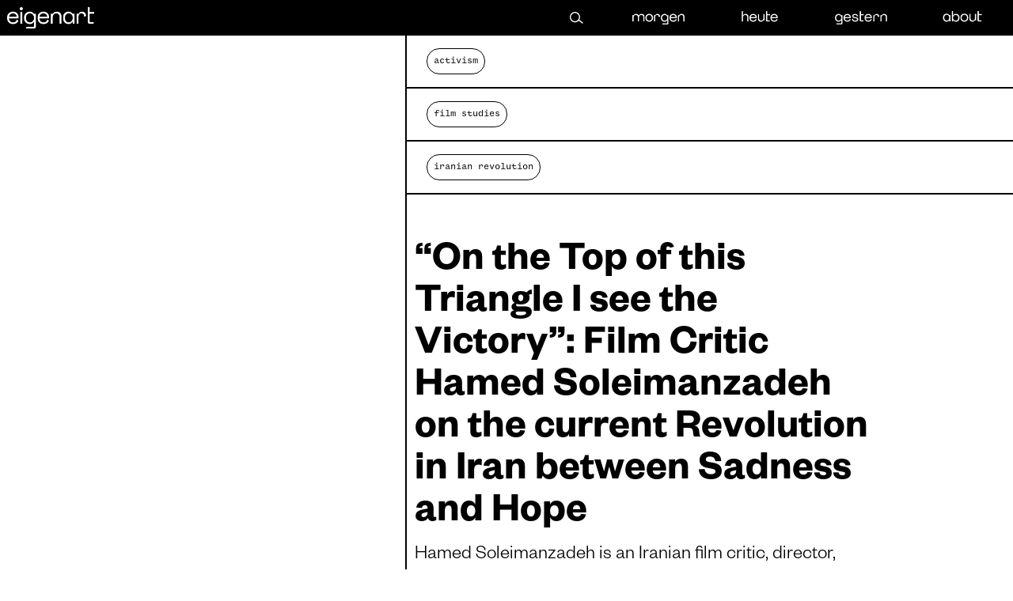

--- FILE ---
content_type: text/html; charset=UTF-8
request_url: https://eigenart-magazin.de/on-the-top-of-this-triangle-i-see-the-victory-film-critic-hamed-soleimanzadeh-on-the-current-revolution-in-iran-between-sadness-and-hope/
body_size: 13583
content:
<!DOCTYPE html>
<html lang="en">
<head>
  <style type="text/css">
    @font-face {
      font-family: 'Founders';
      font-weight: 200;
      src: url('https://eigenart-magazin.de/wp-content/themes/grossartig/assets/fonts/Founders/Founders\ Grotesk\ Light.otf');
    }

    @font-face {
      font-family: 'Founders';
      font-weight: 400;
      src: url('https://eigenart-magazin.de/wp-content/themes/grossartig/assets/fonts/Founders/Founders\ Grotesk\ Regular.otf');
    }

    @font-face {
      font-family: 'Founders';
      font-weight: 600;
      src: url('https://eigenart-magazin.de/wp-content/themes/grossartig/assets/fonts/Founders/Founders\ Grotesk\ Medium.otf');
    }

    @font-face {
      font-family: 'Founders';
      font-weight: 800;
      src: url('https://eigenart-magazin.de/wp-content/themes/grossartig/assets/fonts/Founders/Founders\ Grotesk\ Semibold.otf');
    }

    @font-face {
      font-family: 'Founders Mono';
      font-weight: 200;
      src: url('https://eigenart-magazin.de/wp-content/themes/grossartig/assets/fonts/Founders/FoundersGroteskMonoLight.otf');
    }

    @font-face {
      font-family: 'Founders Mono';
      font-weight: 400;
      src: url('https://eigenart-magazin.de/wp-content/themes/grossartig/assets/fonts/Founders/FoundersGroteskMonoRegular.otf');
    }

    @font-face {
      font-family: 'Founders Mono';
      font-weight: 600;
      src: url('https://eigenart-magazin.de/wp-content/themes/grossartig/assets/fonts/Founders/FoundersGroteskMonoMedium.otf');
    }

    @font-face {
      font-family: 'Apercu';
      font-weight: 200;
      font-style: normal;
      src: url('https://eigenart-magazin.de/wp-content/themes/grossartig/assets/fonts/Apercu/Apercu\ Light.otf');
    }

    @font-face {
      font-family: 'Apercu';
      font-weight: 200;
      font-style: italic;
      src: url('https://eigenart-magazin.de/wp-content/themes/grossartig/assets/fonts/Apercu/Apercu\ Light\ Italic.otf');
    }

    @font-face {
      font-family: 'Apercu';
      font-weight: 500;
      font-style: normal;
      src: url('https://eigenart-magazin.de/wp-content/themes/grossartig/assets/fonts/Apercu/Apercu\ Regular.otf');
    }

    @font-face {
      font-family: 'Apercu';
      font-weight: 500;
      font-style: italic;
      src: url('https://eigenart-magazin.de/wp-content/themes/grossartig/assets/fonts/Apercu/Apercu\ Italic.otf');
    }

    @font-face {
      font-family: 'Apercu';
      font-weight: 600;
      font-style: normal;
      src: url('https://eigenart-magazin.de/wp-content/themes/grossartig/assets/fonts/Apercu/Apercu\ Medium.otf');
    }

    @font-face {
      font-family: 'Apercu';
      font-weight: 600;
      font-style: italic;
      src: url('https://eigenart-magazin.de/wp-content/themes/grossartig/assets/fonts/Apercu/Apercu\ Medium\ Italic.otf');
    }

    @font-face {
      font-family: 'Apercu';
      font-weight: 900;
      font-style: normal;
      src: url('https://eigenart-magazin.de/wp-content/themes/grossartig/assets/fonts/Apercu/Apercu\ Bold.otf');
    }

    @font-face {
      font-family: 'Apercu';
      font-weight: 900;
      font-style: italic;
      src: url('https://eigenart-magazin.de/wp-content/themes/grossartig/assets/fonts/Apercu/Apercu\ Bold\ Italic.otf');
    }
  </style>
  <link id="favicon" rel="shortcut icon" href="https://eigenart-magazin.de/wp-content/themes/grossartig/assets/images/favicon.ico">
  <link rel="stylesheet" href="https://eigenart-magazin.de/wp-content/themes/grossartig/main.css">
  <meta name="viewport" content="width=device-width, initial-scale=1.0">
  <script type="text/javascript">
    function toggleMenu(button) {
        button.parentNode.classList.toggle('header__menu--active');
        var imgs = button.children;
        for (var i = 0; i < imgs.length; i++) {
          imgs[i].classList.toggle('header__menu-icon--hidden');
        }
    }

    function galleryOnClickPrevious(button) {
        var gallery = button.parentElement.querySelector('ul');
        var scrollX = gallery.scrollWidth / gallery.childElementCount;
        gallery.scroll({ left: gallery.scrollLeft - scrollX, behavior: 'smooth' });
    }

    function galleryOnClickNext(button) {
        var gallery = button.parentElement.querySelector('ul');
        var scrollX = gallery.scrollWidth / gallery.childElementCount;
        gallery.scroll({ left: gallery.scrollLeft + scrollX, behavior: 'smooth' });
    }

    window.addEventListener('DOMContentLoaded', function () {
        var galleries = Array.prototype.slice.apply(document.querySelectorAll('.wp-block-gallery'));

        for (var i = 0; i < galleries.length; i++) {
            var gallery = galleries[i];
            var columns = 1;
            if (gallery.classList.contains('columns-2')) {
                columns = 2;
            } else if (gallery.classList.contains('columns-3')) {
                columns = 3;
            } else if (gallery.classList.contains('columns-4')) {
                columns = 4;
            } else if (gallery.classList.contains('columns-5')) {
                columns = 5;
            }

            var elements = gallery.querySelector('.blocks-gallery-grid').childElementCount;
            if (elements === columns) {
                gallery.querySelector('.gallery__button--left').style.display = 'none';
                gallery.querySelector('.gallery__button--right').style.display = 'none';
            }
        }
    });
  </script>
    <!-- Global site tag (gtag.js) - Google Analytics -->
  <script async src="https://www.googletagmanager.com/gtag/js?id=UA-168196029-1"></script>
  <script>
    window.dataLayer = window.dataLayer || [];
    function gtag(){dataLayer.push(arguments);}
    gtag('js', new Date());

    gtag('config', 'UA-168196029-1');
  </script>
  
  <title>&quot;On the Top of this Triangle I see the Victory&quot;: Film Critic Hamed Soleimanzadeh on the current Revolution in Iran between Sadness and Hope - eigenart | eigenart</title>
</head>
<body>
<header class="header header--type-post">
  <a class="header__logo test" href="https://eigenart-magazin.de">
    <img
      src="https://eigenart-magazin.de/wp-content/themes/grossartig/assets/images/logo.png"
      alt="eigenart"
    >
  </a>

            <ul class="header__menu">
            <li class="header__menu-search search__input-wrapper">
              <a href="#" onclick="toggleSearch && toggleSearch();">
                <img
                  src="https://eigenart-magazin.de/wp-content/themes/grossartig/assets/images/search-icon.png"
                  alt="Search"
                />
              </a>
              <form method="GET" action="">
                <input class="search__input" type="text" name="s" placeholder="suchen..." autofocus>
                <button class="search__button">
                  <img
                    src="https://eigenart-magazin.de/wp-content/themes/grossartig/assets/images/search-icon-black.png"
                    alt="Search button"
                  />
                </button>
              </form>
            </li>
                        <li>
              <a href="https://eigenart-magazin.de/c/morgen/">
                                <img
                  src="https://eigenart-magazin.de/wp-content/themes/grossartig/assets/images/menu-morgen.png"
                  alt="morgen"
                />
              </a>
            </li>
                        <li>
              <a href="https://eigenart-magazin.de/c/heute/">
                                <img
                  src="https://eigenart-magazin.de/wp-content/themes/grossartig/assets/images/menu-heute.png"
                  alt="heute"
                />
              </a>
            </li>
                        <li>
              <a href="https://eigenart-magazin.de/c/gestern/">
                                <img
                  src="https://eigenart-magazin.de/wp-content/themes/grossartig/assets/images/menu-gestern.png"
                  alt="gestern"
                />
              </a>
            </li>
                        <li>
              <a href="https://eigenart-magazin.de/about/">
                                <img
                  src="https://eigenart-magazin.de/wp-content/themes/grossartig/assets/images/menu-about.png"
                  alt="about"
                />
              </a>
            </li>
                        <button class="header__menu-button" onclick="toggleMenu(this)">
              <img
                class="header__menu-icon"
                src="https://eigenart-magazin.de/wp-content/themes/grossartig/assets/images/hamburger-menu-icon.png"
                alt="Open Menu"
              />
              <img
                class="header__menu-icon header__menu-icon--hidden"
                src="https://eigenart-magazin.de/wp-content/themes/grossartig/assets/images/cross-icon.png"
                alt="Close Menu"
              />
            </button>
          </ul>
    </header>
<script>
function toggleSearch() {
    var searchModal = document.querySelector('#search-modal');
    searchModal.style.display = searchModal.style.display === 'none' ? 'initial' : 'none';
}
</script>
<div class="search-modal" id="search-modal" style="display: none;">
  <a class="search-modal__logo" href="https://eigenart-magazin.de">
    <img
      src="https://eigenart-magazin.de/wp-content/themes/grossartig/assets/images/logo.png"
      alt="eigenart"
    />
  </a>
  <form action="https://eigenart-magazin.de" class="search">
    <div class="search__input-wrapper">
      <input class="search__input" type="text" name="s" placeholder="suchen..." autofocus>
      <button class="search__button">
        <img
          src="https://eigenart-magazin.de/wp-content/themes/grossartig/assets/images/search-icon-black.png"
          alt="Search button"
        />
      </button>
    </div>
  </form>

  <button class="search__toggle-button" onclick="toggleSearch(this)">
    <img
      src="https://eigenart-magazin.de/wp-content/themes/grossartig/assets/images/cross-icon.png"
      alt="Close Menu"
    />
  </button>
</div>
<main>
<!-- pill -->
<div class="article-tags">
  <span class="pill">activism</span>
</div>
<div class="article-tags">
  <span class="pill">film studies</span>
</div>
<div class="article-tags">
  <span class="pill">iranian revolution</span>
</div>
<article class="article article--morgen">
  <aside class="article__side"></aside>
  <div class="article__main">
    <div class="article__header">
      <h1 class="article__title">&#8220;On the Top of this Triangle I see the Victory&#8221;: Film Critic Hamed Soleimanzadeh on the current Revolution in Iran between Sadness and Hope</h1>

      <div class="article__excerpt"><p>Hamed Soleimanzadeh is an Iranian film critic, director, university lecturer and researcher in the field of cinema and philosophy. In November 2021 he left Tehran for Berlin as he felt conflicted with the ruling regime which restrained him from executing his art freely and teaching his university students in a way he wished to. In this interview with Pauline Zimnoch, Soleimanzadeh gives insights into the revolutionary movement taking place in Iran since September 2022, the role of arts in protests, the motives and emotions behind the uprisings and the importance of the Iranian diaspora. </p>
</div>
      <span class="article__meta">
          24.02.2023 / Pauline Zimnoch / Freie Universität Berlin / Berlin Centre for Advanced Studies in Arts and Sciences /  /  /  /  /       </span>
    </div>

    <div class="article__content">
<div style="height:100px" aria-hidden="true" class="wp-block-spacer"></div>



<p><em>This interview was written in December 2022.  At the end of this article is an update from February 2023.</em></p>



<div style="height:100px" aria-hidden="true" class="wp-block-spacer"></div>



<figure class="wp-block-image size-large"><img loading="lazy" width="461" height="614" src="https://eigenart-magazin.de/wp-content/uploads/2023/02/image.png" alt="" class="wp-image-6716" srcset="https://eigenart-magazin.de/wp-content/uploads/2023/02/image.png 461w, https://eigenart-magazin.de/wp-content/uploads/2023/02/image-225x300.png 225w, https://eigenart-magazin.de/wp-content/uploads/2023/02/image-180x240.png 180w" sizes="(max-width: 461px) 100vw, 461px" /><figcaption><br>Photo credit: Hamed Soleimanzadeh</figcaption></figure>



<p>P: Thank you so much Hamed for your time to make this interview. Let’s start with you introducing yourself and your professional background.&nbsp;</p>



<p>H: Thank you so much for having me in this interview. I would like to start with the city where I was born. I was born in Mashhad in 1987. Mashhad is the second biggest city in eastern Iran which attracts many religious pilgrims. I grew up in a traditional family with four siblings. My father who used to watch movies a lot, especially American and arthouse films, took me to the cinema to watch an arthouse film called <em>THE COW</em> when I was 12 years old. At that time, I didn’t fully understand the movie I watched because it was very philosophical but a few years later I realized how this movie influenced my subconsciousness and my perception of cinema.</p>



<p>Eventually, I started to take some courses about filmmaking in Mashhad. I went to the University College of Nabi Akram (UCNA) in Tabriz in the western part of Iran. There I did my bachelor’s degree in Stage Directing. Later at Soore University in Tehran, I did my Masters in the field of Dramatic Literature. After that, I went to the Nazar Research Center (NRC) to do my Ph.D. in the field of Art Research and Film Studies. During these years I made some short films and performances. I was a film critic for many film festivals in Iran and the head of the international department of the International Film Festival for children and youth which is located in Isfahan. I wrote many articles in Farsi and in English about cinema, philosophy, media, culture, and gender. I got invited to become a member of the International Federation of Film Critics (FIPRESCI) and throughout the years I was a jury member for more than twenty international film festivals such as in Cannes, Berlin, Göteborg, Istanbul and Oberhausen. In the Golden Globes Awards 2023, I am the first Iranian who can vote for the motion pictures section.&nbsp;</p>



<div style="height:100px" aria-hidden="true" class="wp-block-spacer"></div>



<figure class="wp-block-image size-large"><img loading="lazy" width="1024" height="576" src="https://eigenart-magazin.de/wp-content/uploads/2023/02/image-4-1024x576.png" alt="" class="wp-image-6721" srcset="https://eigenart-magazin.de/wp-content/uploads/2023/02/image-4-1024x576.png 1024w, https://eigenart-magazin.de/wp-content/uploads/2023/02/image-4-300x169.png 300w, https://eigenart-magazin.de/wp-content/uploads/2023/02/image-4-768x432.png 768w, https://eigenart-magazin.de/wp-content/uploads/2023/02/image-4-427x240.png 427w, https://eigenart-magazin.de/wp-content/uploads/2023/02/image-4.png 1280w" sizes="(max-width: 1024px) 100vw, 1024px" /><figcaption><br>&nbsp;THE COW (1969)&nbsp;by&nbsp;Iranian film director Dariush Mehrjui.&nbsp;The film tells the story of a man named Mash Hassan who loves his cow. In the aftermath of the death of his cow, he feels that he has become his own cow rather than himself. This theme discusses the topic of metamorphosis in a philosophical way.</figcaption></figure>



<p>P: Please tell us about your migration from Iran to Berlin.</p>



<p>On November 15<sup>th</sup> 2021 I left Iran to live in Berlin. I felt like I couldn’t stay in Iran as I couldn’t find the common words to communicate with the extremist government. I was giving lectures at different universities in Iran and used to get into trouble with the authorities. The security who worked in the university or even the head of the university would question my way of teaching and the subjects I chose. During my classes, I would discuss films about LGBTQ and women’s rights or environmental issues and opposition to nuclear developments and stuff like that. This led to me not being invited to come back for the next semester. They did not publicly reveal why they wouldn&#8217;t invite me anymore but behind the scenes, I was very aware of their reasons. This is why I tried to move. </p>



<p>I really love Iran. I like my hometown, all Iranian people of different ethnicities, religions, and colours. I really miss them. But there was no other choice when you don’t see any further path in your professional career. I made a proposal in the field of film and philosophy and I shared it with the Scholars at Risk Network (SAR) in New York. After checking my documents, they asked me where I would like to go and I said I would like to go to Berlin as I really like the city and I have been here many times for the Berlinale. They introduced me to several universities and foundations here and finally, The Einstein Foundation Berlin accepted and funded my project and now I am working as a researcher in the field of film and philosophy at Berlin University of the Arts (UdK) under the supervision of Prof. Dr. Kathrin Peters.</p>



<div style="height:100px" aria-hidden="true" class="wp-block-spacer"></div>



<p>P: Thanks for this precise overview. I will come back to movies and the role of arts later. First, I want to open up the topic we will focus on today in this interview which is the current situation in Iran. We all know what happened in the middle of September when Mahsa (Jina) Amini was killed by the so-called morality police and that since then there have been ongoing outrages and protests all over the country. I would like to ask you to give us some background information about how the Islamic Regime functions and how it has established and justified its power over the last decades.</p>



<p>H: We faced the Islamic Revolution in 1978. It is important to know the root causes of what was going on. We had some kind of hierarchy, a royal system, and a kingship for 2500 years in Iran. Mohammad Reza Shah, the last king of Iran, was leading a one-party country. He tried to shut down diverse voices but not in such a brutal way as it is being done now. The big mistake of Mohammad Reza Shah was that he didn’t pay any attention to the voice of the farmers and villagers who lived under difficult and poor conditions. That is why the Islamic revolution was supported by many people of the lower cast of society. The father of Mohammad Reza Shah, Reza Shah, did several things to modernize the country. He brought the railway and built many buildings. He created modern organizations. But also, on 8th January 1936, he bans the wearing of a hijab. He didn&#8217;t pay any attention to the religious side of the society. Muslim people of Iran felt discriminated by that and they started criticizing the dictatorship of the king. </p>



<p>The king did many good things for Iran and I really appreciate that, but he made a big mistake by not giving freedom of choice to women whether or not they want to wear the hijab. Already 40 years before the Islamic Revolution, like around 1940, some mullahs started to create an opposition to the regime of the Shah. They used the mistake of the Shah which had led to a minority complex amongst Muslims and they convinced the population that they would lose their religious identity. At some point, after many waves of protest movements in the streets, the Shah Mohamad Reza fell and Ayatollah Khomeini took over, founding the Islamic Republic. Their rule became stricter, and after 2 or 3 years they implemented the mandatory hijab for women and enforced harsher gender segregation. It became more and more impossible to speak out against the leader. General freedoms were cut off and reformists’ slogans became nothing but a theatre show. Four years ago, when people were going to the streets to protest the inflation of gas prices in Iran, many of them were really disappointed and they understood that it is not about reforming the system anymore but about getting rid of the whole regime, as all parties involved were simply acting like puppets and not giving any real alternatives. Today we are still facing the same kind of frustrations.&nbsp;</p>



<div style="height:100px" aria-hidden="true" class="wp-block-spacer"></div>



<p>P: It seems like everything is reaching a peak these days. People have been suppressed for so long that the atmosphere is very explosive. Now the protest movements are being called a revolution that is led by the women of the country. Can you tell us more about the important role of those women?</p>



<p>H: First of all, I want to express my admiration for these brave women who are leading this protest. Until today for four decades, the regime has been strongly violating women’s rights, even their very basic rights. The fight now is not against the hijab per se but against the mandatory hijab. This is important to recognize as some supporters of the regime try to present an image in the Iranian mainstream media that the protestors are against Islam. That’s why Muslim countries didn’t say anything about the protests. The way it is presented is a big lie. So, now the protests are led by women, united, especially by the younger generations like university students and school students. Now just taking off your hijab is a big act of protest. You don’t need to do anything more.</p>



<div style="height:100px" aria-hidden="true" class="wp-block-spacer"></div>



<figure class="wp-block-image size-large"><img loading="lazy" width="752" height="472" src="https://eigenart-magazin.de/wp-content/uploads/2023/02/image-1.png" alt="" class="wp-image-6717" srcset="https://eigenart-magazin.de/wp-content/uploads/2023/02/image-1.png 752w, https://eigenart-magazin.de/wp-content/uploads/2023/02/image-1-300x188.png 300w, https://eigenart-magazin.de/wp-content/uploads/2023/02/image-1-382x240.png 382w" sizes="(max-width: 752px) 100vw, 752px" /><figcaption>Photo Credit: AFP. Women worldwide are cutting their hair in solidarity with Iranian women.</figcaption></figure>



<p>P: How have the intensity and the topics of the protests developed in the last three months? It started with the outrage about Mahsa&#8217;s death but now it has become so much more.</p>



<p>H: It became a very inclusive protest. We have our revolutionary song called “Baraye” by Shervin Hajipour, which means “Because of”. In his song he underlines what people find important to be fighting for and what to stand up for. The song which is made up of peoples’ tweets gives a good overview their demands, longings, and wishes. Their feelings, rights, and needs have been suppressed and oppressed for so long that the general discontent has many reasons. It has to do with the violation of human rights, economic issues, a big gap between social groups inside Iran, bad relationships with other countries and the world, and so on. Now when I follow the news, every day I hear about cities and places in Iran joining in the protest which I haven’t even known before. Even in small towns, people come to the street and chant against the regime. The common chant which is uniting everybody is “Women, Life, Freedom”. It doesn’t matter anymore what the reason for your disappointment and frustration is. The Islamic regime and its rules have become the common enemy of all.</p>



<div style="height:100px" aria-hidden="true" class="wp-block-spacer"></div>



<p>P: Where do you see the protest going in the next weeks or even months? What do you think can be achieved?</p>



<p>H: This time many people have lots of hope because these protests are different from previous ones; if I compare them with the Green Revolution in Iran for example, around 12 years ago after the presidential election with Mousavi. He was a candidate of the reformists yet still under the umbrella of the Islamic Regime. So now people are very clear that they are against the whole regime and their target is its fall. The essence of this revolution is different. The women’s role in this is very powerful. Many men come to the street to support the women’s will. Likewise, the women support the men as everybody is fighting in the streets side by side.</p>



<div style="height:100px" aria-hidden="true" class="wp-block-spacer"></div>



<figure class="wp-block-image size-large"><img loading="lazy" width="976" height="549" src="https://eigenart-magazin.de/wp-content/uploads/2023/02/image-2.png" alt="" class="wp-image-6718" srcset="https://eigenart-magazin.de/wp-content/uploads/2023/02/image-2.png 976w, https://eigenart-magazin.de/wp-content/uploads/2023/02/image-2-300x169.png 300w, https://eigenart-magazin.de/wp-content/uploads/2023/02/image-2-768x432.png 768w, https://eigenart-magazin.de/wp-content/uploads/2023/02/image-2-427x240.png 427w" sizes="(max-width: 976px) 100vw, 976px" /><figcaption>Photo credit: Francespress. 40 days after Masha&#8217;s death mourners gathered to go to her grave.&nbsp;</figcaption></figure>



<p>P: The separation of women and men is not possible anymore.</p>



<p>H: Exactly. That is an important point and a really brilliant facet of the protests this time. So, I think in the upcoming weeks or months, not too far, not too close we will face the result of this revolution which is the fall of the regime.&nbsp;</p>



<div style="height:100px" aria-hidden="true" class="wp-block-spacer"></div>



<p>P: Do you already see a possible alternative to the regime?</p>



<p>I could not name a person to take over as the main opposition to the Islamic Regime at this point but there are many people standing up as Iranians&#8217; voice and creating lobbies with high-ranked politicians outside of Iran, like the son of the Shah for example, even though he mentioned that he doesn’t want to be in power anymore. I hope he is right! Other important voices for example are Ali Karimi, an Iranian soccer player, Masih Alinajad, a journalist and women&#8217;s rights activist, Nazanin Boniadi, an actress and activist, Golshifte Farahani, a famous actress, and Hamed Esmaeilion. Esmaeilion is an author and social activist, who got very involved in fighting the regime after his wife and daughter died in a plane (PS752) that was shot by the regime while flying from Tehran to Ukraine in January 2020, which led to the death of 176 innocent people. So, there are a few people but I couldn’t name just one leader and maybe it is good like that because if you introduce a leader many people would not identify with them. Again, having a multitude of voices in the public space from different parts of life speaking out against the regime is a strong mirror for society—being united against one enemy. I am sure something good is about to happen. I am very hopeful.</p>



<div style="height:100px" aria-hidden="true" class="wp-block-spacer"></div>



<p>P: So, what exactly is the role of the Iranian diaspora?&nbsp;</p>



<p>H: There is a huge community here and Iranians living abroad from different fields such as students, artists, scientists, and doctors are stepping up to be the voice of Iranians who live inside the country. For example, students are doing performances or are publishing statements against the regime on university websites. Artists are using their spaces like their galleries to exhibit video art, lectures, talks to educate and bring more and more attention to what is happening in Iran right now. All of this is very important. Just think about the huge protests in Berlin in October. Esmaeilion organized the biggest protest against the Islamic Regime in history outside the country and Iranians from all over Europe came to Berlin to be part of it. We were around 100,000 people and that sends a strong message to the outside world. After that, European countries understood they need to act on it as well. It became obvious that the Iranian people do not want this regime.&nbsp;</p>



<div style="height:100px" aria-hidden="true" class="wp-block-spacer"></div>



<p>P: How do you understand art in the context of a revolution? What power does it have to deliver messages or even to fall a regime?</p>



<p>H: The kind of art we are facing in such a revolutionary situation can be called protest art. What is special about it is that you don’t have to be an artist to create. You can be an activist. You can be an ordinary person. Art becomes a very powerful medium to spread messages amongst people. I saw many amazing artworks circulating on social media. People get creative by making short animations and designing posters using symbols such as the hair of the women or hands drowned in blood. Later these images function as a reminder of the motifs of the protests.&nbsp;</p>



<div style="height:100px" aria-hidden="true" class="wp-block-spacer"></div>



<p>P: Which feelings are present for you when you see the images and the filmic material coming out of the country with all the brutality? How do you deal with it?&nbsp;</p>



<figure class="wp-block-image size-large"><img loading="lazy" width="440" height="385" src="https://eigenart-magazin.de/wp-content/uploads/2023/02/image-3.png" alt="" class="wp-image-6719" srcset="https://eigenart-magazin.de/wp-content/uploads/2023/02/image-3.png 440w, https://eigenart-magazin.de/wp-content/uploads/2023/02/image-3-300x263.png 300w, https://eigenart-magazin.de/wp-content/uploads/2023/02/image-3-274x240.png 274w" sizes="(max-width: 440px) 100vw, 440px" /><figcaption>Graphic by Pauline Zimnoch. The emotions of hope and sadness equally serve as fuel to reach the goal of victory over the regime.</figcaption></figure>



<p>H: As a person living outside of Iran of course I get very emotional when I see what is going on in my country and how people are being treated. Sometimes I feel like I can’t take it anymore to receive these videos with this kind of brutality and cruelty against the people. It makes me very sad and depressed. I receive many texts from my former students in Iran who say: “Please be our voice!” or from my friends who ask me to share certain material with the media. I try my best to support them but it is very difficult because we all have family and friends in Iran. Sometimes I have to ask myself if there ever will be an opportunity to see them again. Nowadays, if somebody leaves Iran, they cannot know if they will be able to ever come back, especially if they are protesting outside of Iran against the regime. Besides that, I see the huge level of bravery among my people which I didn’t know existed in such an extent. That’s why there is hope and equally sadness. If I want to make a triangle, I would say that hope is on the right side, sadness is on the left side, and on the top of this triangle I see the victory.&nbsp;</p>



<div style="height:100px" aria-hidden="true" class="wp-block-spacer"></div>



<p>P: While you were living in Iran what were your means but also limitations to express as an artist?</p>



<p>H: The big problem in Iran is censorship. I faced many problems when I wanted to do some performances or theatre pieces. There is some kind of organization in Iran to which you have to show your creations before you can show them publicly. They either have to confirm what you want to do or they will give you a long list with parts of what you have to change. When you make a short film, for example, they could ask you to remove one minute from that film. So, it really blocks the creative process and it is like a cultural dictatorship. Now being outside of Iran I feel more freedom of speech. I feel safe in Germany to express myself. There is a big diversity of people with different nationalities I can surround myself with. I can speak with them about my desires, feelings, goals, and all kinds of topics. I can give them a different image of Iran also, different from what they might be used to from the media and the politics. I try to be a good representative of my people and I wish for the many layers of the rich Iranian culture to be seen. Cinema, for example, has the capacity to show all of these different facets and I am in favour of lectures, discussions, and dialogs happening where real images of Iran can be transferred.&nbsp;</p>



<div style="height:100px" aria-hidden="true" class="wp-block-spacer"></div>



<p>P: What are your wishes for Iran and also for yourself personally?</p>



<p>H: I wish for the people to finally feel freedom after lots of suffering, humiliation and violation of basic rights. This time the light of hope feels very close to us. I hope to be in Teheran with all of my friends, my family and even my foreign friends chanting: “Iran is free!” It is like a dream but many times dreams come true. You just have to believe and follow your duty and task.</p>



<div style="height:100px" aria-hidden="true" class="wp-block-spacer"></div>



<p>P: Where do you see responsibilities and possibilities of action for non-Iranians or for politicians outside of Iran?</p>



<p>H: Good question. Actually, it took time to initiate some actions because outsiders were first observing what is happening in Iran. Finally, the world starts to understand that the Iranian people are serious about wanting to get rid of the regime. Now slowly other countries including Germany began to take some action because people started to put pressure on them also. I think foreign governments shouldn’t make any deals with the regime anymore like selling weapons or army equipment to them. Although I believe that the Iranian people will determine their own freedom, foreign countries should take decisive action against this unprecedented violence of the Iranian regime.</p>



<div style="height:100px" aria-hidden="true" class="wp-block-spacer"></div>



<p>P: Thank you Hamed for all your insights.</p>



<p>H: Thank you.</p>



<div style="height:100px" aria-hidden="true" class="wp-block-spacer"></div>



<h2><em>Update from the Author, 17.02.23:</em></h2>



<p><em> Five months after the beginning of the present revolution a strong opposition in the Iranian diaspora, including prominent figures from the fields of culture, human rights and sports, has formed, which aims not only to amplify the voices on the ground in Iran, but also takes concrete political steps in order to fall the Islamic Republic. Meetings with heads of other countries are being initiated to raise awareness and receive support. For example, in February 2023 Iranian actress Golshifteh Farahani talked to Olaf Scholz in the context of the Berlinale Film Festival. Before, Masih Alinejad, an activist and journalist living in the US, was talking to Emanuel Macron and other politicians. Inside Iran, prisoners drafted a statement under the lead of Mir Hossein Mousavi, who has been on house arrest since the Green Revolution took place. This proposal speaks out against the regime and demands new elections. Protests are still happening throughout the entire country, although in changing intensities due to the suppression coming from the government. At the end of last year, the biggest national strike in history took place in Iran.</em></p>



<div style="height:100px" aria-hidden="true" class="wp-block-spacer"></div>



<hr class="wp-block-separator"/>



<p>For more of <strong>Hamed Soleimanzadeh</strong>&#8216;s work, you can visit his <a rel="noreferrer noopener" href="http://www.instagram.hamedsoleimanzadeh" data-type="URL" data-id="www.instagram.hamedsoleimanzadeh" target="_blank">Instagram</a> and <a rel="noreferrer noopener" href="https://fipresci.org/people/hamed-soleimanzadeh/" data-type="URL" data-id="https://fipresci.org/people/hamed-soleimanzadeh/" target="_blank">website</a>. He is currently supported through the UdK by the </p>



<p>Interview by <strong>Pauline Zimnoch</strong>. <a rel="noreferrer noopener" href="http://www.instagram.com/paula.chaba" data-type="URL" data-id="www.instagram.com/paula.chaba" target="_blank">Pauline Zimnoch</a> works as a somatic practitioner and massage therapist. Currently she is doing her Masters in Social and Cultural Anthropology at Freie Universität Berlin with focus on dance, (physical) mobilities and collective processes of transformation and healing. Some of her previous research included female dance practices and arts censorship in Iran. After having visited Iran in August 2022 she kept following the current developments inside the country. Berlin Centre for Advanced Studies in Arts and Sciences</p>
</div>
  </div>
</article>

<aside class="article__recommendations article__recommendations--morgen">
  <header class="article__recommendations-header">
    <div class="arrow-container arrow-container--thin arrow-container--left">
      <div class="arrow-container__arrow arrow-container__arrow--left">
        <i class="arrow-container__arrow-head"></i>
      </div>
    </div>
    <h2>mehr & much more</h2>
  </header>
  <ul class="article__recommendations-list">
        <li class="article__recommended-list-item">
      <a href="https://eigenart-magazin.de/a-message-from-the-udk-jewish-solidarity-collective/">
        <img width="1280" height="512" src="https://eigenart-magazin.de/wp-content/uploads/2024/04/UDK__JSC-1.jpeg" class="attachment-post-thumbnail size-post-thumbnail wp-post-image" alt="Yellow txt on a green background saying A message from the UdK Jewish Solidarity Collective" loading="lazy" srcset="https://eigenart-magazin.de/wp-content/uploads/2024/04/UDK__JSC-1.jpeg 1280w, https://eigenart-magazin.de/wp-content/uploads/2024/04/UDK__JSC-1-300x120.jpeg 300w, https://eigenart-magazin.de/wp-content/uploads/2024/04/UDK__JSC-1-1024x410.jpeg 1024w, https://eigenart-magazin.de/wp-content/uploads/2024/04/UDK__JSC-1-768x307.jpeg 768w, https://eigenart-magazin.de/wp-content/uploads/2024/04/UDK__JSC-1-600x240.jpeg 600w" sizes="(max-width: 1280px) 100vw, 1280px" />                <span>15.04.2024 / Jewish Solidarity Collective / UdK Berlin</span>

        <h3>A message from the UdK Jewish Solidarity Collective</h3>
        <p>The UdK Jewish Solidarity Collective is a diverse group of Jewish students and staff  from various departments and faculties of the Berlin University of the Arts. While they have not previously felt the need to define themselves based on ethnic or religious grounds, the university’s recent political positioning has compelled them to find a collective voice.</p>
      </a>
    </li>
        <li class="article__recommended-list-item">
      <a href="https://eigenart-magazin.de/wo-bleibt-die-solidaritat/">
        <img width="960" height="1280" src="https://eigenart-magazin.de/wp-content/uploads/2023/10/photo_2023-10-30-22.03.57.jpeg" class="attachment-post-thumbnail size-post-thumbnail wp-post-image" alt="Photo of a person with long red hair holding a sign at a demonstration with red roses and a crowd. The text says &quot;occupation no more&quot;." loading="lazy" srcset="https://eigenart-magazin.de/wp-content/uploads/2023/10/photo_2023-10-30-22.03.57.jpeg 960w, https://eigenart-magazin.de/wp-content/uploads/2023/10/photo_2023-10-30-22.03.57-225x300.jpeg 225w, https://eigenart-magazin.de/wp-content/uploads/2023/10/photo_2023-10-30-22.03.57-768x1024.jpeg 768w, https://eigenart-magazin.de/wp-content/uploads/2023/10/photo_2023-10-30-22.03.57-180x240.jpeg 180w" sizes="(max-width: 960px) 100vw, 960px" />                <span>30.10.2023 / AG Intersektionale Antidiskriminierung</span>

        <h3>Wo bleibt die Solidarität?</h3>
        <p>Selektive Solidarität, Zensur und Verbrechen gegen die Menschlichkeit:  Dieser Brief wurde von einer Koalition von Studierenden als Antwort auf die Reaktion der UdK auf die Krise in Gaza geschrieben.  Er ist als erster Schritt gedacht, um einen Dialog zwischen den Studierenden zu eröffnen und Verbesserungen an unserer Universität zu fordern.</p>
      </a>
    </li>
        <li class="article__recommended-list-item">
      <a href="https://eigenart-magazin.de/art-in-the-pandemic-facing-collective-isolation-again-a-dialogue/">
        <img width="1532" height="1024" src="https://eigenart-magazin.de/wp-content/uploads/2023/04/0049-3.jpg" class="attachment-post-thumbnail size-post-thumbnail wp-post-image" alt="A group of people sit together in a park in the sun with brightly coloured parasols and blankets." loading="lazy" srcset="https://eigenart-magazin.de/wp-content/uploads/2023/04/0049-3.jpg 1532w, https://eigenart-magazin.de/wp-content/uploads/2023/04/0049-3-300x201.jpg 300w, https://eigenart-magazin.de/wp-content/uploads/2023/04/0049-3-1024x684.jpg 1024w, https://eigenart-magazin.de/wp-content/uploads/2023/04/0049-3-768x513.jpg 768w, https://eigenart-magazin.de/wp-content/uploads/2023/04/0049-3-359x240.jpg 359w" sizes="(max-width: 1532px) 100vw, 1532px" />                <span>02.04.2023 / Cheong Kin Man / Kunst im Kontext</span>

        <h3>Art in the Pandemic: Facing Collective Isolation (again) - a Dialogue</h3>
        <p>Berlin-based Polish artist Marta Stanisława Sala, together with German artist Johanna Reichhart and several ex-classmates from the UdK’s Art in Context Masters programme, has undertaken a collaborative initiative to take a “break” from “work” in Görlitzer Park and to examine artistic relationship systems in public space. 
</p>
      </a>
    </li>
        <li class="article__recommended-list-item">
      <a href="https://eigenart-magazin.de/an-stelle-von/">
        <img width="512" height="341" src="https://eigenart-magazin.de/wp-content/uploads/2022/12/unnamed.png" class="attachment-post-thumbnail size-post-thumbnail wp-post-image" alt="Ein Werbtafel zeigt ein Foto eines leeren Bettes. Der Werbtafel ist in einem grauen urbanen Parkplatz." loading="lazy" srcset="https://eigenart-magazin.de/wp-content/uploads/2022/12/unnamed.png 512w, https://eigenart-magazin.de/wp-content/uploads/2022/12/unnamed-300x200.png 300w, https://eigenart-magazin.de/wp-content/uploads/2022/12/unnamed-360x240.png 360w" sizes="(max-width: 512px) 100vw, 512px" />                <span>13.12.2022 / Elena Dorn / Bildende Kunst</span>

        <h3>[an Stelle von]</h3>
        <p>Dieser Artikel beleuchtet das künstlerische Schaffen von Félix González-Torres, der in poetischen Installationen politische und soziale Fragestellungen behandelte. Viele seiner Arbeiten aus den 90er Jahren können als kritischer Kommentar zum Umgang mit HIV gelesen werden und sind auch heute noch relevant. Seine Candy Spills und Billboards erzählen von queeren Partnerschaften und hinterfragen die Rolle des Publikums innerhalb und außerhalb des Museumskontextes.</p>
      </a>
    </li>
        <li class="article__recommended-list-item">
      <a href="https://eigenart-magazin.de/offentliche-kunst-offentliches-gesundheitswesen/">
        <img width="1140" height="757" src="https://eigenart-magazin.de/wp-content/uploads/2022/11/United_in_Anger_3-1140x757-1.jpg" class="attachment-post-thumbnail size-post-thumbnail wp-post-image" alt="Viele Personen liegen auf dem Boden. Sie halten Kartonschilder in dem Form von GRabsteinen. Text steht darauf &quot;RIP von dem FDA getötet&quot; oder &quot;Ich habe das Placebo bekommen&quot;." loading="lazy" srcset="https://eigenart-magazin.de/wp-content/uploads/2022/11/United_in_Anger_3-1140x757-1.jpg 1140w, https://eigenart-magazin.de/wp-content/uploads/2022/11/United_in_Anger_3-1140x757-1-300x199.jpg 300w, https://eigenart-magazin.de/wp-content/uploads/2022/11/United_in_Anger_3-1140x757-1-1024x680.jpg 1024w, https://eigenart-magazin.de/wp-content/uploads/2022/11/United_in_Anger_3-1140x757-1-768x510.jpg 768w, https://eigenart-magazin.de/wp-content/uploads/2022/11/United_in_Anger_3-1140x757-1-361x240.jpg 361w" sizes="(max-width: 1140px) 100vw, 1140px" />                <span>23.11.2022 / Frances Breden / Kunst im Kontext</span>

        <h3>Öffentliche Kunst, öffentliches Gesundheitswesen</h3>
        <p>Dieser Artikel entstand im Jahr 2021 aus dem Versuch, die Entwicklung der COVID-Pandemie nachzuvollziehen. Er beschäftigt sich mit aktivistischer Kunst im öffentlichen Raum während der frühen Jahre der Ausbrüche von AIDS und COVID, beleuchtet Unterschiede auf der politischen Ebene und im Gesundheitswesen im Umgang mit beiden Erkrankungen und fragt nach der Rolle der Künstler*innen im Gesundheitsdiskurs.</p>
      </a>
    </li>
      </ul>
</aside>

</main>
<footer class="footer">
  <ul>
      <li>
      <a class="pill pill--inverted" href="https://eigenart-magazin.de/about/">
        Kontakt      </a>
    </li>
      <li>
      <a class="pill pill--inverted" href="https://eigenart-magazin.de/about/">
        Impressum      </a>
    </li>
      <li>
      <a class="pill pill--inverted" href="https://eigenart-magazin.de/about/">
        Datenschutz      </a>
    </li>
    </ul>

  <span>
      © Copyright 2020
      <img src="https://eigenart-magazin.de/wp-content/themes/grossartig/assets/images/short-white-arrow-right.png" />
      eigenart  </span>
</footer>
</body>
</html>


--- FILE ---
content_type: text/css
request_url: https://eigenart-magazin.de/wp-content/themes/grossartig/main.css
body_size: 9677
content:
@charset "UTF-8";
/* http://meyerweb.com/eric/tools/css/reset/ 
   v2.0 | 20110126
   License: none (public domain)
*/
/* adding style for superscript back */
p sup {
    font-size: .9rem !important;
    vertical-align: super !important;
}

html, body, div, span, applet, object, iframe,
h1, h2, h3, h4, h5, h6, p, blockquote, pre,
a, abbr, acronym, address, big, cite, code,
del, dfn, em, img, ins, kbd, q, s, samp,
small, strike, strong, sub, sup, tt, var,
b, u, i, center,
dl, dt, dd, ol, ul, li,
fieldset, form, label, legend,
table, caption, tbody, tfoot, thead, tr, th, td,
article, aside, canvas, details, embed,
figure, figcaption, footer, header, hgroup,
menu, nav, output, ruby, section, summary,
time, mark, audio, video {
  margin: 0;
  padding: 0;
  border: 0;
  font-size: 100%;
  font: inherit;
  vertical-align: baseline;
  box-sizing: border-box;
}

/* HTML5 display-role reset for older browsers */
article, aside, details, figcaption, figure,
footer, header, hgroup, menu, nav, section {
  display: block;
  box-sizing: border-box;
}

body {
  line-height: 1;
}

ol, ul {
  list-style: none;
}

blockquote, q {
  quotes: none;
}

blockquote:before, blockquote:after,
q:before, q:after {
  content: "";
  content: none;
}

table {
  border-collapse: collapse;
  border-spacing: 0;
}

.virtual-grid {
  padding-left: 0.7vw;
  padding-right: 0.7vw;
  position: fixed;
  top: 0;
  right: 0;
  width: 100vw;
  height: 100vh;
}
.virtual-grid .virtual-grid__item {
  display: block;
  float: left;
  width: 8.6vw;
  margin: 0 0.7vw;
  height: 100vh;
  background-color: #d21800;
  opacity: 0.4;
}
.virtual-grid .virtual-grid__item:first-child {
  margin-left: 0;
}
.virtual-grid .virtual-grid__item:last-child {
  margin-right: 0;
}

:root {
  font-size: 18px;
  word-break: break-word;
}

body, p, span, a, strong, b, u, i, ol, ul, li {
  font-family: Founders, Calibri, sans-serif;
  font-size: 18px;
  font-weight: normal;
  color: #000;
}

h1, h2, h3, h4, h5, h6, strong, b {
  color: #000;
  font-family: Founders, Calibri, sans-serif;
}

h1, h2, h3, h4, h5, h6 {
  margin: 20px 0;
  font-size: 36px;
  font-weight: 800;
}

h1 {
  margin: 0;
  font-weight: 800;
}

h2 {
  font-size: 28px;
}

h3 {
  font-size: 22px;
}

/*!
Theme URI: https://github.com/Eigenart-Magazin/front-end
Theme Name: Großartig
Description: A WordPress theme handcrafted for eigenart Magazin.
Version: 1.0
Author: Níckolas Da Silva
License: Proprietary
*/
.alert {
  display: block;
  font-size: 1rem;
  padding: 2rem;
}
.alert--red {
  border: 1px solid #fff;
  background-color: #aa3232;
  box-shadow: 1px 1px 1rem #aa3232;
  color: #fff;
}

.header {
  padding-left: 0.7vw;
  padding-right: 0.7vw;
  background-color: #000;
  height: 70px;
}
@media (min-width: 992px) {
  .header {
    height: 45px;
  }
}
@media (min-width: 1367px) {
  .header {
    height: 65px;
  }
}
.header_home {
  height: auto !important;
}
.header_home__inner {
  display: flex;
  justify-content: space-between;
  align-items: center;
}
@media (max-width: 700px) {
  .header_home__inner {
    flex-direction: column;
    align-items: flex-start;
  }
  .header_home__inner .header__menu-button {
    position: absolute;
    top: 20px;
    right: 20px;
    width: auto;
  }
  .header_home__inner .header__menu--active {
    z-index: 3;
  }
}
@media (min-width: 992px) {
  .header_home .header__menu {
    width: 38.6vw;
  }
}
@media (min-width: 992px) {
  .header_home .header__menu li {
    margin-left: 0;
  }
}
@media (min-width: 1200px) {
  .header_home .header__menu li {
    padding: 0 12px;
  }
}
@media (min-width: 992px) {
  .header_home .header__menu li:first-child {
    width: 5.6vw;
  }
}
@media (min-width: 992px) {
  .header_home .header__menu-search a img {
    margin: auto auto auto auto;
  }
}
.header__content {
  display: flex;
}
.header__logo {
  display: inline-flex;
  width: 38.6vw;
  float: left;
  height: 100%;
  text-decoration: none;
}
@media (min-width: 768px) {
  .header__logo {
    width: 18.6vw;
  }
}
@media (min-width: 992px) {
  .header__logo {
    width: 8.6vw;
  }
}
.header__logo img {
  width: 100%;
  height: auto;
  max-height: 100%;
  -o-object-fit: scale-down;
     object-fit: scale-down;
}
.header__menu {
  display: inline-flex;
  width: 8.6vw;
  height: 100%;
  float: right;
}
@media (min-width: 992px) {
  .header__menu {
    width: 48.6vw;
  }
}
.header__menu li {
  display: none;
}
@media (min-width: 992px) {
  .header__menu li {
    display: inline-block;
    width: 8.6vw;
    height: 100%;
    margin-left: 1.4vw;
  }
}
.header__menu li:first-child {
  margin: auto;
  width: 100%;
}
@media (min-width: 992px) {
  .header__menu li:first-child {
    width: 8.6vw;
    margin-left: 0;
  }
}
.header__menu li:first-child a {
  display: none;
}
@media (min-width: 992px) {
  .header__menu li:first-child a {
    display: inline-flex;
  }
}
.header__menu li:first-child form {
  margin: auto auto 30px;
  width: 88.6vw;
  position: relative;
  top: 14px;
  right: 0;
  display: inline-flex;
}
@media (min-width: 992px) {
  .header__menu li:first-child form {
    display: none;
  }
}
.header__menu li:first-child form input {
  width: 100%;
  margin: 5px auto;
}
.header__menu li:first-child form img {
  width: 50px;
}
@media (min-width: 1200px) {
  .header__menu li {
    padding: 0 22px;
  }
}
.header__menu li a {
  display: inline-flex;
  height: 100%;
}
.header__menu li img {
  width: 100%;
  height: auto;
  max-height: 100%;
  -o-object-fit: scale-down;
     object-fit: scale-down;
}
.header__menu--active {
  width: 100%;
  position: absolute;
  top: 0;
  left: 0;
  display: flex;
  flex-flow: column;
  text-align: center;
  height: inherit;
}
.header__menu--active::before {
  content: " ";
  z-index: 2;
  background-color: #000;
  position: fixed;
  top: 0;
  left: 0;
  width: 100vw;
  height: 100vh;
}
.header__menu--active .header__menu-button {
  z-index: 2;
  width: 8.6vw;
  height: inherit;
  position: absolute;
  right: 0.7vw;
}
.header__menu--active li {
  display: initial;
  z-index: 2;
  margin: 5% auto;
  width: 38.6vw;
}
.header__menu-search a {
  width: 100%;
}
.header__menu-search a img {
  width: auto;
  height: calc(45px / 3);
  margin: auto;
}
@media (min-width: 992px) {
  .header__menu-search a img {
    margin: auto 0 auto auto;
  }
}
.header__menu-button {
  width: 100%;
  padding: 0;
  background-color: transparent;
  border: 0;
  outline: none;
}
@media (min-width: 992px) {
  .header__menu-button {
    display: none;
  }
}
.header__menu-button img {
  width: auto;
  height: 24px;
}
.header__menu-button:active {
  transform: rotate(360deg);
  transition-duration: 0.7s;
  transition-property: transform;
  -webkit-transform: rotate(360deg);
  -webkit-transition-duration: 0.7s;
  -webkit-transition-property: transform;
}
.header__menu-icon--hidden {
  display: none;
}
.header--type-page {
  height: 110px;
}
@media (min-width: 600px) {
  .header--type-page {
    height: 72px;
  }
}
.header--type-page .header__logo {
  width: 100%;
}
@media (min-width: 768px) {
  .header--type-page .header__logo {
    width: 18.6vw;
  }
}
.header--type-page .header__logo img {
  width: inherit;
}

.search-modal {
  display: block;
  z-index: 2;
  position: fixed;
  left: 0;
  top: 0;
  width: 100vw;
  height: 100vh;
  background: #000;
}
.search-modal__logo {
  position: absolute;
  top: 0;
  left: 0.7vw;
}
.search-modal__logo img {
  width: 18.6vw;
}
.search-modal .search {
  display: flex;
  height: 100%;
}
.search-modal .search__toggle-button {
  position: absolute;
  top: 0;
  right: 0.7vw;
  background: none;
  border: 0;
  height: 40px;
}
.search-modal .search__input {
  margin: auto;
  width: 48.6vw;
  height: 3.6vw;
  border-radius: 50px;
  border: 0;
  font-size: 18px;
  padding: 0 20px;
}
.search-modal .search__input:focus {
  outline: none;
}

:root {
  font-size: 18px;
  word-break: break-word;
}

body, p, span, a, strong, b, u, i, ol, ul, li {
  font-family: Founders, Calibri, sans-serif;
  font-size: 18px;
  font-weight: normal;
  color: #000;
}

h1, h2, h3, h4, h5, h6, strong, b {
  color: #000;
  font-family: Founders, Calibri, sans-serif;
}

h1, h2, h3, h4, h5, h6 {
  margin: 20px 0;
  font-size: 36px;
  font-weight: 800;
}

h1 {
  margin: 0;
  font-weight: 800;
}

h2 {
  font-size: 28px;
}

h3 {
  font-size: 22px;
}

.footer {
  padding: 35px 15px;
  background-color: #000;
  align-items: center;
}
@media (min-width: 768px) {
  .footer {
    margin-top: 0;
    display: flex;
    flex-flow: row-reverse;
    justify-content: space-between;
  }
}
.footer * {
  color: #fff;
}
.footer span {
  display: inline-block;
  margin: 15px 0;
  font-family: "Founders Mono", monospace;
  font-weight: 200;
  font-size: 12px;
  height: 12px;
}
.footer span img {
  width: auto;
  height: 50%;
  margin: auto;
}
.footer ul {
  text-align: center;
}
.footer ul li {
  display: inline-block;
}

:root {
  font-size: 18px;
  word-break: break-word;
}

body, p, span, a, strong, b, u, i, ol, ul, li {
  font-family: Founders, Calibri, sans-serif;
  font-size: 18px;
  font-weight: normal;
  color: #000;
}

h1, h2, h3, h4, h5, h6, strong, b {
  color: #000;
  font-family: Founders, Calibri, sans-serif;
}

h1, h2, h3, h4, h5, h6 {
  margin: 20px 0;
  font-size: 36px;
  font-weight: 800;
}

h1 {
  margin: 0;
  font-weight: 800;
}

h2 {
  font-size: 28px;
}

h3 {
  font-size: 22px;
}

:root {
  font-size: 18px;
  word-break: break-word;
}

body, p, span, a, strong, b, u, i, ol, ul, li {
  font-family: Founders, Calibri, sans-serif;
  font-size: 18px;
  font-weight: normal;
  color: #000;
}

h1, h2, h3, h4, h5, h6, strong, b {
  color: #000;
  font-family: Founders, Calibri, sans-serif;
}

h1, h2, h3, h4, h5, h6 {
  margin: 20px 0;
  font-size: 36px;
  font-weight: 800;
}

h1 {
  margin: 0;
  font-weight: 800;
}

h2 {
  font-size: 28px;
}

h3 {
  font-size: 22px;
}

.article--heute {
  padding: 25px 0 0 0;
  margin: auto;
  margin-bottom: 25vh;
  /** Gallery related stuff **/
}
@media (min-width: 992px) {
  .article--heute {
    width: 78.6vw;
  }
}
.article--heute .article {
  padding: 10px;
}
@media (min-width: 992px) {
  .article--heute .article {
    width: 80vw;
    margin: auto;
  }
}
.article--heute .article figure {
  margin: 15px 0;
  width: 100%;
  text-align: center;
}
.article--heute .article figure img {
  width: 100%;
  height: auto;
  max-height: 400px;
  -o-object-fit: scale-down;
     object-fit: scale-down;
}
.article--heute .article__back-button {
  display: none;
  border: 0;
  padding: 0;
  background: inherit;
  position: absolute;
  left: 0.7vw;
  width: 2.4vw;
}
@media (min-width: 992px) {
  .article--heute .article__back-button {
    display: initial;
  }
}
.article--heute .article__back-button img {
  width: inherit;
  height: auto;
}
.article--heute .article__header {
  margin: 0;
  text-align: center;
}
@media (min-width: 992px) {
  .article--heute .article__header {
    margin: 50px 0;
  }
}
.article--heute .article__title {
  font-size: 30px;
  line-height: 30px;
}
@media (min-width: 992px) {
  .article--heute .article__title {
    padding: 0 8.6vw;
  }
}
@media (min-width: 1200px) {
  .article--heute .article__title {
    font-size: 71px;
    line-height: 71px;
  }
}
@media (min-width: 1367px) {
  .article--heute .article__title {
    font-size: 100px;
    line-height: 100px;
  }
}
.article--heute .article__excerpt {
  margin: auto;
}
@media (min-width: 992px) {
  .article--heute .article__excerpt {
    width: 50vw;
  }
}
.article--heute .article__excerpt p {
  margin: 24px;
  text-align: initial;
  font-size: 19px;
  line-height: 25px;
}
@media (min-width: 992px) {
  .article--heute .article__excerpt p {
    margin: 12px 0;
    font-weight: 200;
  }
}
@media (min-width: 1200px) {
  .article--heute .article__excerpt p {
    font-size: 21px;
    line-height: 25px;
  }
}
@media (min-width: 1367px) {
  .article--heute .article__excerpt p {
    font-size: 35px;
    line-height: 40px;
  }
}
.article--heute .article__meta {
  display: block;
  margin-top: 28px;
  font-weight: 200;
  font-family: "Founders Mono", monospace;
  text-transform: uppercase;
  font-size: 11px;
  line-height: 11px;
}
@media (min-width: 992px) {
  .article--heute .article__meta {
    margin-top: 27px;
  }
}
@media (min-width: 1200px) {
  .article--heute .article__meta {
    font-size: 12px;
    line-height: 12px;
  }
}
@media (min-width: 1367px) {
  .article--heute .article__meta {
    font-size: 17px;
    line-height: 17px;
  }
}
.article--heute .article__content {
  margin: auto;
  margin-top: 54px;
}
.article--heute .article__content li {
  padding: 10px 5px;
  list-style-type: initial;
  list-style-position: inside;
}
@media (min-width: 1200px) {
  .article--heute .article__content p,
.article--heute .article__content h1,
.article--heute .article__content h2,
.article--heute .article__content h3,
.article--heute .article__content h4,
.article--heute .article__content h5,
.article--heute .article__content h6 {
    padding: 0 10%;
  }
  .article--heute .article__content h2 {
    margin-left: 0 !important;
    padding-left: 0;
  }
}
.article--heute .article__content p strong {
  font-weight: 600;
  font-size: inherit;
}
.article--heute .article__content p em {
  font-style: oblique;
  font-size: inherit;
}
.article--heute .article__content p a {
  font-size: inherit;
}
@media (min-width: 992px) {
  .article--heute .article__content {
    margin-top: 68px;
    width: 50vw;
  }
}
.article--heute .article__content h2,
.article--heute .article__content h3,
.article--heute .article__content h4,
.article--heute .article__content h5,
.article--heute .article__content h6 {
  margin: 20px;
}
.article--heute .article__content h2,
.article--heute .article__content h2 strong {
  font-weight: 800;
  font-size: 27px;
  line-height: 30px;
}
@media (min-width: 1200px) {
  .article--heute .article__content h2,
.article--heute .article__content h2 strong {
    font-size: 32px;
    line-height: 32px;
  }
}
@media (min-width: 1367px) {
  .article--heute .article__content h2,
.article--heute .article__content h2 strong {
    font-size: 45px;
    line-height: 45px;
  }
}
.article--heute .article__content h3 {
  font-size: 28px;
}
.article--heute .article__content h3 strong,
.article--heute .article__content h3 a {
  font-size: 28px;
}
.article--heute .article__content h4 {
  font-size: 26px;
}
.article--heute .article__content h4 strong,
.article--heute .article__content h4 a {
  font-size: 26px;
}
.article--heute .article__content h5 {
  font-size: 24px;
}
.article--heute .article__content h5 strong,
.article--heute .article__content h5 a {
  font-size: 24px;
}
.article--heute .article__content h6 {
  font-size: 22px;
}
.article--heute .article__content h6 strong,
.article--heute .article__content h6 a {
  font-size: 22px;
}
.article--heute .article__content p {
  margin: 25px;
  font-weight: 200;
  font-size: 19px;
  line-height: 25px;
}
@media (min-width: 992px) {
  .article--heute .article__content p {
    padding: 0;
    margin: 25px 0;
  }
}
@media (min-width: 1200px) {
  .article--heute .article__content p {
    font-size: 21px;
    line-height: 25px;
  }
}
@media (min-width: 1367px) {
  .article--heute .article__content p {
    font-size: 30px;
    line-height: 40px;
  }
}
.article--heute .article__recommendations {
  border-left: 0;
  border-right: 0;
  border-bottom: 0;
  border: 2px solid #000;
}
@media (min-width: 768px) {
  .article--heute .article__recommendations {
    min-height: 82vh;
  }
}
@media (min-width: 992px) {
  .article--heute .article__recommendations {
    width: 100%;
  }
}
.article--heute .wp-block-image figcaption,
.article--heute .blocks-gallery-item figcaption {
  font-size: 10px;
  line-height: 15px;
}
@media (min-width: 1200px) {
  .article--heute .wp-block-image figcaption,
.article--heute .blocks-gallery-item figcaption {
    font-size: 12px;
    line-height: 15px;
  }
}
@media (min-width: 1367px) {
  .article--heute .wp-block-image figcaption,
.article--heute .blocks-gallery-item figcaption {
    font-size: 17px;
    line-height: 25px;
  }
}
.article--heute .wp-block-image.size-large {
  text-align: center;
}
@media (min-width: 992px) {
  .article--heute .wp-block-image.size-large {
    width: 78.6vw;
    position: relative;
    left: 50%;
    transform: translateX(-50%);
  }
}
.article--heute .wp-block-image.size-large img {
  width: 100%;
  height: auto;
  max-height: 400px;
  -o-object-fit: scale-down;
     object-fit: scale-down;
}
@media (min-width: 768px) {
  .article--heute .wp-block-image.size-large img {
    max-height: 560px;
  }
}
.article--heute .gallery {
  width: 94%;
}
.article--heute .gallery__button img {
  width: 100%;
}
@media (min-width: 992px) {
  .article--heute .gallery__button {
    width: 3%;
    top: 47%;
  }
}
@media (min-width: 992px) {
  .article--heute .blocks-gallery-item {
    margin: 0 10px;
  }
  .article--heute .columns-2 .blocks-gallery-item {
    width: calc(100% / 2);
  }
  .article--heute .columns-3 .blocks-gallery-item {
    width: calc(95% / 3);
  }
  .article--heute .columns-4 .blocks-gallery-item {
    width: calc(95% / 4);
  }
}
.article--heute .blocks-gallery-grid {
  position: relative;
  left: 50%;
  transform: translateX(-50%);
  width: 94%;
}
@media (min-width: 992px) {
  .article--heute .blocks-gallery-grid {
    width: 86%;
  }
}
.article--heute .blocks-gallery-grid figure img {
  width: 100%;
  height: 100%;
}
@media (min-width: 992px) {
  .article--heute .blocks-gallery-item figure img {
    width: 100%;
    -o-object-fit: contain;
       object-fit: contain;
    max-height: 700px;
  }
}
.article--heute .blocks-gallery-item figure figcaption {
  font-family: "Founders Mono", monospace;
  margin: 10px;
}

/** Recommendations stuff **/
.article__recommendations--heute {
  border-top: 2px solid #000;
  padding-top: 0;
}
.article__recommendations--heute .article__recommendations-header {
  margin: 0 10px;
  display: inline-flex;
}
.article__recommendations--heute .article__recommendations-header h2 {
  display: inline-block;
  margin: auto;
  padding: 20px 0;
  font-weight: 400;
  font-size: 19px;
  line-height: 25px;
}
@media (min-width: 1200px) {
  .article__recommendations--heute .article__recommendations-header h2 {
    font-size: 21px;
    line-height: 25px;
  }
}
@media (min-width: 1367px) {
  .article__recommendations--heute .article__recommendations-header h2 {
    font-size: 30px;
    line-height: 35px;
  }
}
.article__recommendations--heute .article__recommendations-header img {
  height: 61px;
  width: auto;
}
.article__recommendations--heute .article__recommendations-header .arrow-container {
  width: 18.6vw;
}
@media (min-width: 768px) {
  .article__recommendations--heute .article__recommendations-header .arrow-container {
    width: 10.6vw;
  }
}
.article__recommendations--heute .article__recommendations-list {
  display: grid;
  grid-template-columns: 50% 50%;
  padding: 0 0.7vw;
  margin-top: 24px;
}
@media (min-width: 992px) {
  .article__recommendations--heute .article__recommendations-list {
    grid-template-columns: repeat(5, 18.6vw);
    grid-gap: 1.4vw;
  }
}
.article__recommendations--heute .article__recommended-list-item {
  padding: 0 5px;
}
@media (min-width: 992px) {
  .article__recommendations--heute .article__recommended-list-item {
    padding: initial;
  }
}
.article__recommendations--heute .article__recommended-list-item * {
  display: block;
  text-decoration: none;
}
.article__recommendations--heute .article__recommended-list-item a {
  height: 600px;
  overflow: hidden;
  text-overflow: ellipsis;
}
.article__recommendations--heute .article__recommended-list-item span,
.article__recommendations--heute .article__recommended-list-item h2,
.article__recommendations--heute .article__recommended-list-item p {
  font-size: 14.4px;
  line-height: 20.16px;
  margin: 5px 0;
}
.article__recommendations--heute .article__recommended-list-item img {
  width: 100%;
  height: 150px;
  -o-object-fit: cover;
     object-fit: cover;
}
@media (min-width: 768px) {
  .article__recommendations--heute .article__recommended-list-item img {
    height: 250px;
  }
}
.article__recommendations--heute .article__recommended-list-item span {
  font-size: 9.6px;
  text-transform: uppercase;
}
.article__recommendations--heute .article__recommended-list-item h2 {
  font-size: 18px;
  margin: 10px 0;
}
.article__recommendations--heute .article__recommended-list-item span {
  font-family: "Founders Mono", monospace;
  font-weight: 100;
  margin-top: 25px;
  font-size: 10px;
  line-height: 15px;
}
@media (min-width: 1200px) {
  .article__recommendations--heute .article__recommended-list-item span {
    font-size: 10px;
    line-height: 15px;
  }
}
@media (min-width: 1367px) {
  .article__recommendations--heute .article__recommended-list-item span {
    font-size: 15px;
    line-height: 20px;
  }
}
.article__recommendations--heute .article__recommended-list-item h3 {
  margin-top: 8px;
  margin-bottom: 0;
  font-size: 15px;
  line-height: 20px;
}
@media (min-width: 1200px) {
  .article__recommendations--heute .article__recommended-list-item h3 {
    font-size: 15px;
    line-height: 20px;
  }
}
@media (min-width: 1367px) {
  .article__recommendations--heute .article__recommended-list-item h3 {
    font-size: 20px;
    line-height: 25px;
  }
}
.article__recommendations--heute .article__recommended-list-item p {
  margin: 5px 0;
  font-weight: 200;
  font-size: 15px;
  line-height: 20px;
}
@media (min-width: 1200px) {
  .article__recommendations--heute .article__recommended-list-item p {
    font-size: 15px;
    line-height: 20px;
  }
}
@media (min-width: 1367px) {
  .article__recommendations--heute .article__recommended-list-item p {
    font-size: 20px;
    line-height: 25px;
  }
}

:root {
  font-size: 18px;
  word-break: break-word;
}

body, p, span, a, strong, b, u, i, ol, ul, li {
  font-family: Founders, Calibri, sans-serif;
  font-size: 18px;
  font-weight: normal;
  color: #000;
}

h1, h2, h3, h4, h5, h6, strong, b {
  color: #000;
  font-family: Founders, Calibri, sans-serif;
}

h1, h2, h3, h4, h5, h6 {
  margin: 20px 0;
  font-size: 36px;
  font-weight: 800;
}

h1 {
  margin: 0;
  font-weight: 800;
}

h2 {
  font-size: 28px;
}

h3 {
  font-size: 22px;
}

.article--morgen {
  padding: 10px;
  position: relative;
  padding-bottom: 0;
  padding-top: 38px;
}
@media (min-width: 992px) {
  .article--morgen {
    width: 80vw;
    margin: auto;
  }
}
.article--morgen p {
  margin: 18px 0;
  line-height: 25.2px;
}
@media (min-width: 992px) {
  .article--morgen p {
    margin: 36px 0;
  }
}
.article--morgen figure {
  margin: 15px 0;
  width: 100%;
  text-align: center;
}
.article--morgen figure img {
  width: 100%;
  height: auto;
  max-height: 400px;
  -o-object-fit: scale-down;
     object-fit: scale-down;
}
.article--morgen .article__main {
  border: 0;
}
@media (min-width: 992px) {
  .article--morgen .article__main {
    border: 2px solid #000;
    border-top: 0;
    border-right: 0;
    border-bottom: 0;
  }
}
@media (min-width: 1200px) {
  .article--morgen .article__content p,
.article--morgen .article__content h1,
.article--morgen .article__content h2,
.article--morgen .article__content h3,
.article--morgen .article__content h4,
.article--morgen .article__content h5,
.article--morgen .article__content h6 {
    padding: 0 5px;
  }
}
@media (min-width: 768px) {
  .article--morgen {
    display: grid;
    grid-template-columns: 40% 60%;
    width: initial;
    padding: initial;
  }
}
.article--morgen .article__back-button {
  display: none;
  border: 0;
  padding: 0;
  background: inherit;
  position: absolute;
  left: 0.7vw;
  width: 2.4vw;
}
@media (min-width: 992px) {
  .article--morgen .article__back-button {
    display: initial;
  }
}
.article--morgen .article__back-button img {
  width: inherit;
  height: auto;
}
.article--morgen .article__header {
  padding: 0 10px;
  text-align: left;
}
@media (min-width: 992px) {
  .article--morgen .article__header {
    margin: 50px 0;
  }
}
@media (min-width: 768px) {
  .article--morgen .article__header {
    margin-bottom: 0;
  }
}
.article--morgen .article__main {
  padding-bottom: 25vh;
}
@media (min-width: 768px) {
  .article--morgen .article__main {
    border-left: 2px solid #000;
  }
}
.article--morgen .article__title {
  text-align: left;
  font-size: 30px;
  line-height: 35px;
}
@media (min-width: 992px) {
  .article--morgen .article__title {
    width: 78%;
  }
}
@media (min-width: 1200px) {
  .article--morgen .article__title {
    font-size: 53px;
    line-height: 53px;
  }
}
@media (min-width: 1367px) {
  .article--morgen .article__title {
    font-size: 75px;
    line-height: 75px;
  }
}
.article--morgen .article__excerpt p {
  margin: 16px 0;
  font-size: 19px;
  line-height: 25px;
}
@media (min-width: 992px) {
  .article--morgen .article__excerpt p {
    width: 78%;
    font-weight: 200;
  }
}
@media (min-width: 1200px) {
  .article--morgen .article__excerpt p {
    font-size: 25px;
    line-height: 30px;
  }
}
@media (min-width: 1367px) {
  .article--morgen .article__excerpt p {
    font-size: 35px;
    line-height: 35px;
  }
}
.article--morgen .article__meta {
  display: block;
  margin-top: 22px;
  font-weight: 200;
  font-family: "Founders Mono", monospace;
  text-transform: uppercase;
  font-size: 11px;
  line-height: 15px;
}
@media (min-width: 992px) {
  .article--morgen .article__meta {
    margin-top: 30px;
  }
}
@media (min-width: 1200px) {
  .article--morgen .article__meta {
    font-size: 12px;
    line-height: 15px;
  }
}
@media (min-width: 1367px) {
  .article--morgen .article__meta {
    font-size: 17px;
    line-height: 20px;
  }
}
.article--morgen .article__content {
  padding: 0 10px;
  margin-top: 31px;
}
.article--morgen .article__content li {
  padding: 10px 5px;
  list-style-type: initial;
  list-style-position: inside;
}
@media (min-width: 1200px) {
  .article--morgen .article__content p,
.article--morgen .article__content h1,
.article--morgen .article__content h2,
.article--morgen .article__content h3,
.article--morgen .article__content h4,
.article--morgen .article__content h5,
.article--morgen .article__content h6,
.article--morgen .article__content ul {
    padding: 0 15%;
  }
}
.article--morgen .article__content p strong {
  font-weight: 600;
  font-size: inherit;
}
.article--morgen .article__content p em {
  font-style: oblique;
  font-size: inherit;
}
.article--morgen .article__content p a {
  font-size: inherit;
}
@media (min-width: 992px) {
  .article--morgen .article__content {
    margin-top: 0;
    width: 81%;
  }
}
.article--morgen .article__content h2,
.article--morgen .article__content h3,
.article--morgen .article__content h4,
.article--morgen .article__content h5,
.article--morgen .article__content h6 {
  padding: 0;
  margin: 0;
}
.article--morgen .article__content h2 {
  font-size: 30px;
  line-height: 38px;
  font-weight: 600;
}
.article--morgen .article__content h3 {
  font-size: 30px;
  font-weight: 600;
}
.article--morgen .article__content h4 {
  font-size: 28px;
  font-weight: 400;
}
.article--morgen .article__content h5 {
  font-size: 26px;
  font-weight: 400;
}
.article--morgen .article__content h6 {
  font-size: 24px;
  font-weight: 400;
}
.article--morgen .article__content p {
  margin: 20px 0;
  font-weight: 200;
  font-size: 19px;
  line-height: 25px;
}
@media (min-width: 992px) {
  .article--morgen .article__content p {
    padding: 10px 0;
    margin: 10px 0;
  }
  .article--morgen .article__content p:first-child {
    margin-top: 25px;
  }
}
@media (min-width: 1200px) {
  .article--morgen .article__content p {
    font-size: 21px;
    line-height: 25px;
  }
}
@media (min-width: 1367px) {
  .article--morgen .article__content p {
    font-size: 30px;
    line-height: 35px;
  }
}
.article--morgen .article__content h2,
.article--morgen .article__content h2 strong {
  font-weight: 800;
  font-size: 27px;
  line-height: 30px;
}
@media (min-width: 1200px) {
  .article--morgen .article__content h2,
.article--morgen .article__content h2 strong {
    font-size: 32px;
    line-height: 32px;
  }
}
@media (min-width: 1367px) {
  .article--morgen .article__content h2,
.article--morgen .article__content h2 strong {
    font-size: 45px;
    line-height: 45px;
  }
}
.article--morgen .article__content figure {
  margin: 15px 0;
}
.article--morgen .article__content .wp-block-image figcaption,
.article--morgen .article__content .blocks-gallery-item figcaption {
  font-size: 12px;
  line-height: 15px;
}
@media (min-width: 1200px) {
  .article--morgen .article__content .wp-block-image figcaption,
.article--morgen .article__content .blocks-gallery-item figcaption {
    font-size: 12px;
    line-height: 15px;
  }
}
@media (min-width: 1367px) {
  .article--morgen .article__content .wp-block-image figcaption,
.article--morgen .article__content .blocks-gallery-item figcaption {
    font-size: 17px;
    line-height: 20px;
  }
}
.article--morgen .article__content .wp-block-image figcaption {
  font-family: "Founders Mono", monospace;
  margin: 3px 0;
}
@media (min-width: 768px) {
  .article--morgen .article__content .wp-block-image {
    position: absolute;
    left: 12px;
    margin: 0;
    width: calc(40% - 24px);
  }
  .article--morgen .article__content .wp-block-image img {
    width: 100%;
    max-height: initial;
    -o-object-fit: initial;
       object-fit: initial;
  }
  .article--morgen .article__content .wp-block-image figcaption {
    text-align: left;
    font-family: "Founders Mono", monospace;
    margin: 3px 0;
  }
}
.article--morgen .article__recommendations {
  border: 2px solid #000;
  border-left: 0;
  border-right: 0;
  border-bottom: 0;
}
@media (min-width: 768px) {
  .article--morgen .article__recommendations {
    min-height: 82vh;
  }
}
@media (min-width: 992px) {
  .article--morgen .article__recommendations {
    width: 100%;
  }
}
@media (min-width: 992px) {
  .article--morgen .blocks-gallery-item {
    margin: 0 10px;
  }
  .article--morgen .columns-2 .blocks-gallery-item {
    width: calc(95% / 2);
  }
  .article--morgen .columns-3 .blocks-gallery-item {
    width: calc(95% / 3);
  }
  .article--morgen .columns-4 .blocks-gallery-item {
    width: calc(85% / 4);
  }
}
.article--morgen .blocks-gallery-grid {
  width: 100%;
}
@media (min-width: 992px) {
  .article--morgen .blocks-gallery-grid {
    width: 85%;
  }
}
.article--morgen .blocks-gallery-item figure img {
  max-height: 500px;
}
@media (min-width: 992px) {
  .article--morgen .blocks-gallery-item figure img {
    -o-object-fit: contain;
       object-fit: contain;
    max-height: 700px;
  }
}
.article--morgen .blocks-gallery-item figure figcaption {
  font-family: "Founders Mono", monospace;
  font-size: 15px;
  margin: 10px;
}

.article-tags {
  border: 2px solid #000;
  border-left: 0;
  border-right: 0;
  border-top: 0;
  padding: 21px 5px;
}
@media (min-width: 768px) {
  .article-tags {
    width: 60%;
    border-left: 2px solid;
    margin-left: 40%;
    padding: 15px;
  }
}
.article-tags .pill {
  font-weight: 400;
  font-size: 11px;
  line-height: 15px;
}
@media (min-width: 1200px) {
  .article-tags .pill {
    width: auto;
    font-size: 12px;
    line-height: 15px;
  }
}
@media (min-width: 1367px) {
  .article-tags .pill {
    font-size: 17px;
    line-height: 20px;
  }
}

/** Recommendations stuff **/
.article__recommendations--morgen {
  border-top: 2px solid #000;
  padding-top: 0;
}
.article__recommendations--morgen .article__recommendations-header {
  margin: 0 10px;
  display: inline-flex;
}
.article__recommendations--morgen .article__recommendations-header h2 {
  display: inline-block;
  margin: auto;
  padding: 20px;
  font-size: 30px;
  font-weight: 400;
}
.article__recommendations--morgen .article__recommendations-header img {
  height: 61px;
  width: auto;
}
.article__recommendations--morgen .article__recommendations-list {
  display: grid;
  grid-template-columns: 50% 50%;
  margin-top: 24px;
  padding: 0 0.7vw;
}
@media (min-width: 992px) {
  .article__recommendations--morgen .article__recommendations-list {
    grid-template-columns: repeat(5, 18.6vw);
    grid-gap: 1.4vw;
  }
}
.article__recommendations--morgen .article__recommended-list-item {
  padding: 0 10px;
}
@media (min-width: 992px) {
  .article__recommendations--morgen .article__recommended-list-item {
    padding: initial;
  }
}
.article__recommendations--morgen .article__recommended-list-item * {
  display: block;
  text-decoration: none;
}
.article__recommendations--morgen .article__recommended-list-item a {
  height: 600px;
  overflow: hidden;
  text-overflow: ellipsis;
}
.article__recommendations--morgen .article__recommended-list-item img {
  width: 100%;
  height: 160px;
  -o-object-fit: cover;
     object-fit: cover;
}
@media (min-width: 768px) {
  .article__recommendations--morgen .article__recommended-list-item img {
    height: 250px;
  }
}
.article__recommendations--morgen .article__recommended-list-item span {
  font-family: "Founders Mono", monospace;
  font-size: 16px;
  line-height: 18px;
  font-weight: 100;
  text-transform: uppercase;
  margin-top: 25px;
}
.article__recommendations--morgen .article__recommended-list-item h2 {
  font-size: 18px;
  margin: 10px 0;
}
.article__recommendations--morgen .article__recommended-list-item h3 {
  margin-top: 8px;
  margin-bottom: 0;
  font-size: 25px;
  line-height: 27px;
}
.article__recommendations--morgen .article__recommended-list-item p {
  font-size: 26px;
  line-height: 30px;
  margin: 5px 0;
  font-weight: 200;
}

/** Recommendations stuff **/
.article__recommendations--morgen {
  border-top: 2px solid #000;
  padding-top: 0;
}
.article__recommendations--morgen .article__recommendations-header {
  margin: 0 10px;
  display: inline-flex;
}
.article__recommendations--morgen .article__recommendations-header h2 {
  display: inline-block;
  margin: auto;
  padding: 20px 0;
  font-weight: 400;
  font-size: 19px;
  line-height: 25px;
}
@media (min-width: 1200px) {
  .article__recommendations--morgen .article__recommendations-header h2 {
    font-size: 21px;
    line-height: 25px;
  }
}
@media (min-width: 1367px) {
  .article__recommendations--morgen .article__recommendations-header h2 {
    font-size: 30px;
    line-height: 35px;
  }
}
.article__recommendations--morgen .article__recommendations-header img {
  height: 61px;
  width: auto;
}
.article__recommendations--morgen .article__recommendations-header .arrow-container {
  width: 18.6vw;
}
@media (min-width: 768px) {
  .article__recommendations--morgen .article__recommendations-header .arrow-container {
    width: 10.6vw;
  }
}
.article__recommendations--morgen .article__recommendations-list {
  display: grid;
  grid-template-columns: 50% 50%;
  padding: 0 0.7vw;
  margin-top: 24px;
}
@media (min-width: 992px) {
  .article__recommendations--morgen .article__recommendations-list {
    grid-template-columns: repeat(5, 18.6vw);
    grid-gap: 1.4vw;
  }
}
.article__recommendations--morgen .article__recommended-list-item {
  padding: 0 5px;
}
@media (min-width: 992px) {
  .article__recommendations--morgen .article__recommended-list-item {
    padding: initial;
  }
}
.article__recommendations--morgen .article__recommended-list-item * {
  display: block;
  text-decoration: none;
}
.article__recommendations--morgen .article__recommended-list-item a {
  height: 600px;
  overflow: hidden;
  text-overflow: ellipsis;
}
.article__recommendations--morgen .article__recommended-list-item span,
.article__recommendations--morgen .article__recommended-list-item h2,
.article__recommendations--morgen .article__recommended-list-item p {
  font-size: 14.4px;
  line-height: 20.16px;
  margin: 5px 0;
}
.article__recommendations--morgen .article__recommended-list-item img {
  width: 100%;
  height: 150px;
  -o-object-fit: cover;
     object-fit: cover;
}
@media (min-width: 768px) {
  .article__recommendations--morgen .article__recommended-list-item img {
    height: 250px;
  }
}
.article__recommendations--morgen .article__recommended-list-item span {
  font-size: 9.6px;
  text-transform: uppercase;
}
.article__recommendations--morgen .article__recommended-list-item h2 {
  font-size: 18px;
  margin: 10px 0;
}
.article__recommendations--morgen .article__recommended-list-item span {
  font-family: "Founders Mono", monospace;
  font-weight: 100;
  margin-top: 25px;
  font-size: 10px;
  line-height: 15px;
}
@media (min-width: 1200px) {
  .article__recommendations--morgen .article__recommended-list-item span {
    font-size: 10px;
    line-height: 15px;
  }
}
@media (min-width: 1367px) {
  .article__recommendations--morgen .article__recommended-list-item span {
    font-size: 15px;
    line-height: 20px;
  }
}
.article__recommendations--morgen .article__recommended-list-item h3 {
  margin-top: 8px;
  margin-bottom: 0;
  font-size: 15px;
  line-height: 20px;
}
@media (min-width: 1200px) {
  .article__recommendations--morgen .article__recommended-list-item h3 {
    font-size: 15px;
    line-height: 20px;
  }
}
@media (min-width: 1367px) {
  .article__recommendations--morgen .article__recommended-list-item h3 {
    font-size: 20px;
    line-height: 25px;
  }
}
.article__recommendations--morgen .article__recommended-list-item p {
  margin: 5px 0;
  font-weight: 200;
  font-size: 15px;
  line-height: 20px;
}
@media (min-width: 1200px) {
  .article__recommendations--morgen .article__recommended-list-item p {
    font-size: 15px;
    line-height: 20px;
  }
}
@media (min-width: 1367px) {
  .article__recommendations--morgen .article__recommended-list-item p {
    font-size: 20px;
    line-height: 25px;
  }
}

:root {
  font-size: 18px;
  word-break: break-word;
}

body, p, span, a, strong, b, u, i, ol, ul, li {
  font-family: Founders, Calibri, sans-serif;
  font-size: 18px;
  font-weight: normal;
  color: #000;
}

h1, h2, h3, h4, h5, h6, strong, b {
  color: #000;
  font-family: Founders, Calibri, sans-serif;
}

h1, h2, h3, h4, h5, h6 {
  margin: 20px 0;
  font-size: 36px;
  font-weight: 800;
}

h1 {
  margin: 0;
  font-weight: 800;
}

h2 {
  font-size: 28px;
}

h3 {
  font-size: 22px;
}

.article--gestern {
  margin: auto;
  /** Gallery related stuff **/
}
.article--gestern * {
  color: #fff;
}
.article--gestern .article {
  padding: 10px;
}
@media (min-width: 992px) {
  .article--gestern .article {
    width: 80vw;
    margin: auto;
  }
}
.article--gestern .article figure {
  margin: 15px 0;
  width: 100%;
  text-align: center;
}
.article--gestern .article figure img {
  width: 100%;
  height: auto;
  max-height: 400px;
  -o-object-fit: scale-down;
     object-fit: scale-down;
}
.article--gestern .article__back-button {
  display: none;
  border: 0;
  padding: 0;
  background: inherit;
  position: absolute;
  left: 0.7vw;
  width: 2.4vw;
}
@media (min-width: 600px) {
  .article--gestern .article__back-button {
    display: initial;
    transform: rotate(180deg);
    margin-top: -30px;
  }
}
.article--gestern .article__back-button img {
  width: inherit;
  height: auto;
}
.article--gestern .article__header {
  position: relative;
  margin: 40px 0;
  text-align: center;
}
.article--gestern .article__title {
  font-size: 30px;
  line-height: 30px;
}
@media (min-width: 992px) {
  .article--gestern .article__title {
    padding: 0 8.6vw;
  }
}
@media (min-width: 1200px) {
  .article--gestern .article__title {
    font-size: 71px;
    line-height: 71px;
  }
}
@media (min-width: 1367px) {
  .article--gestern .article__title {
    font-size: 100px;
    line-height: 100px;
  }
}
.article--gestern .article__excerpt {
  margin: auto;
}
@media (min-width: 992px) {
  .article--gestern .article__excerpt {
    width: 50vw;
  }
}
.article--gestern .article__excerpt p {
  margin: 24px;
  text-align: initial;
  font-size: 19px;
  line-height: 25px;
}
@media (min-width: 992px) {
  .article--gestern .article__excerpt p {
    margin: 12px 0;
    font-weight: 200;
  }
}
@media (min-width: 1200px) {
  .article--gestern .article__excerpt p {
    font-size: 21px;
    line-height: 25px;
  }
}
@media (min-width: 1367px) {
  .article--gestern .article__excerpt p {
    font-size: 35px;
    line-height: 40px;
  }
}
.article--gestern .article__meta {
  display: block;
  margin-top: 28px;
  font-weight: 200;
  font-family: "Founders Mono", monospace;
  text-transform: uppercase;
  font-size: 11px;
  line-height: 11px;
}
@media (min-width: 992px) {
  .article--gestern .article__meta {
    margin-top: 27px;
  }
}
@media (min-width: 1200px) {
  .article--gestern .article__meta {
    font-size: 12px;
    line-height: 12px;
  }
}
@media (min-width: 1367px) {
  .article--gestern .article__meta {
    font-size: 17px;
    line-height: 17px;
  }
}
.article--gestern .article__content {
  margin: auto;
  margin-top: 30px;
}
.article--gestern .article__content li {
  padding: 10px 5px;
  list-style-type: initial;
  list-style-position: inside;
}
@media (min-width: 1200px) {
  .article--gestern .article__content p,
.article--gestern .article__content h1,
.article--gestern .article__content h2,
.article--gestern .article__content h3,
.article--gestern .article__content h4,
.article--gestern .article__content h5,
.article--gestern .article__content h6 {
    padding: 0 15%;
  }
}
.article--gestern .article__content p strong {
  font-weight: 600;
  font-size: inherit;
}
.article--gestern .article__content p em {
  font-style: oblique;
  font-size: inherit;
}
.article--gestern .article__content p a {
  font-size: inherit;
}
.article--gestern .article__content h2,
.article--gestern .article__content h3,
.article--gestern .article__content h4,
.article--gestern .article__content h5,
.article--gestern .article__content h6 {
  margin: 20px;
}
.article--gestern .article__content h2 {
  font-size: 30px;
}
.article--gestern .article__content h3 {
  font-size: 28px;
}
.article--gestern .article__content h4 {
  font-size: 26px;
}
.article--gestern .article__content h5 {
  font-size: 24px;
}
.article--gestern .article__content h6 {
  font-size: 22px;
}
.article--gestern .article__content p {
  margin: 25px;
  font-weight: 200;
  font-size: 19px;
  line-height: 25px;
}
@media (min-width: 992px) {
  .article--gestern .article__content p {
    padding: 0;
    margin: 25px 0;
  }
}
@media (min-width: 1200px) {
  .article--gestern .article__content p {
    font-size: 21px;
    line-height: 25px;
  }
}
@media (min-width: 1367px) {
  .article--gestern .article__content p {
    font-size: 30px;
    line-height: 40px;
  }
}
.article--gestern .article__content h2,
.article--gestern .article__content h2 strong {
  font-weight: 800;
  font-size: 27px;
  line-height: 30px;
}
@media (min-width: 1200px) {
  .article--gestern .article__content h2,
.article--gestern .article__content h2 strong {
    font-size: 32px;
    line-height: 32px;
  }
}
@media (min-width: 1367px) {
  .article--gestern .article__content h2,
.article--gestern .article__content h2 strong {
    font-size: 45px;
    line-height: 45px;
  }
}
.article--gestern .wp-block-image figcaption,
.article--gestern .blocks-gallery-item figcaption {
  font-size: 10px;
  line-height: 15px;
}
@media (min-width: 1200px) {
  .article--gestern .wp-block-image figcaption,
.article--gestern .blocks-gallery-item figcaption {
    font-size: 12px;
    line-height: 15px;
  }
}
@media (min-width: 1367px) {
  .article--gestern .wp-block-image figcaption,
.article--gestern .blocks-gallery-item figcaption {
    font-size: 17px;
    line-height: 25px;
  }
}
.article--gestern .wp-block-image.size-large {
  text-align: center;
}
@media (min-width: 992px) {
  .article--gestern .wp-block-image.size-large {
    width: 78.6vw;
    position: relative;
    left: 50%;
    transform: translateX(-50%);
  }
}
.article--gestern .wp-block-image.size-large img {
  width: 100%;
  height: auto;
  max-height: 400px;
  -o-object-fit: scale-down;
     object-fit: scale-down;
}
.article--gestern .gallery {
  width: 94%;
}
.article--gestern .gallery__button img {
  width: 100%;
}
@media (min-width: 992px) {
  .article--gestern .gallery__button {
    width: 3%;
    top: 47%;
  }
}
@media (min-width: 992px) {
  .article--gestern .blocks-gallery-item {
    margin: 0 10px;
  }
  .article--gestern .columns-2 .blocks-gallery-item {
    width: calc(100% / 2);
  }
  .article--gestern .columns-3 .blocks-gallery-item {
    width: calc(95% / 3);
  }
  .article--gestern .columns-4 .blocks-gallery-item {
    width: calc(95% / 4);
  }
}
.article--gestern .blocks-gallery-grid {
  position: relative;
  left: 50%;
  transform: translateX(-50%);
  width: 94%;
}
@media (min-width: 992px) {
  .article--gestern .blocks-gallery-grid {
    width: 86%;
  }
}
.article--gestern .blocks-gallery-grid figure img {
  width: 100%;
}
@media (min-width: 992px) {
  .article--gestern .blocks-gallery-item figure img {
    width: 100%;
    -o-object-fit: contain;
       object-fit: contain;
    max-height: 700px;
  }
}
.article--gestern .blocks-gallery-item figure figcaption {
  font-family: "Founders Mono", monospace;
  margin: 10px;
}

.has-text-align-center {
  text-align: center;
}

.has-text-align-right {
  text-align: right;
}

.has-text-align-left {
  text-align: left;
}

.wp-block-separator {
  margin: 0 42%;
  border: 1px solid #000;
}

.wp-block-embed__wrapper iframe {
  display: block;
  margin: auto;
  max-width: 100%;
}

:root {
  font-size: 18px;
  word-break: break-word;
}

body, p, span, a, strong, b, u, i, ol, ul, li {
  font-family: Founders, Calibri, sans-serif;
  font-size: 18px;
  font-weight: normal;
  color: #000;
}

h1, h2, h3, h4, h5, h6, strong, b {
  color: #000;
  font-family: Founders, Calibri, sans-serif;
}

h1, h2, h3, h4, h5, h6 {
  margin: 20px 0;
  font-size: 36px;
  font-weight: 800;
}

h1 {
  margin: 0;
  font-weight: 800;
}

h2 {
  font-size: 28px;
}

h3 {
  font-size: 22px;
}

.home {
  margin-top: 60px;
}
@media (min-width: 768px) {
  .home {
    margin-top: 0;
  }
}
.home__text {
  width: 70%;
  margin-left: 30%;
  margin-top: 10px;
  padding: 10px 10px 10px 20px;
  font-size: 14.4px;
  font-weight: lighter;
  border-radius: 30px;
  border-top-right-radius: 0;
  border-bottom-right-radius: 0;
}
.home .category-list {
  margin: 0 15px;
}
@media (min-width: 768px) {
  .home .category-list {
    margin: 0 5px;
  }
}
.home .category-list__item {
  display: flex;
  position: relative;
  margin: 27px 0;
}
.home .category-list__item:first-child {
  margin-top: 0;
}
@media (min-width: 768px) {
  .home .category-list__item {
    margin: 50px 0;
  }
}
.home .category-list__item a {
  text-decoration: none;
}
@media (min-width: 768px) {
  .home .category-list__item a {
    max-width: 58.6vw;
  }
}
@media (min-width: 992px) {
  .home .category-list__item a {
    max-width: 38.6vw;
  }
}
@media (min-width: 1200px) {
  .home .category-list__item a {
    max-width: 34.3vw;
  }
}
.home .category-list__item a img {
  width: auto;
  height: auto;
  max-width: inherit;
  max-height: 65px;
}
@media (min-width: 768px) {
  .home .category-list__item a img {
    max-height: 115px;
  }
}

.home-headline {
  display: inline-block;
  width: 100%;
  margin-top: 15px;
  margin-left: 0.7vw;
}
@media (min-width: 768px) {
  .home-headline {
    display: inline-flex;
    float: right;
    width: 48.6vw;
    height: 100%;
    margin: auto;
  }
}
@media (min-width: 992px) {
  .home-headline {
    width: 34.3vw;
  }
}
.home-headline p {
  border-radius: 30px;
  border-top-right-radius: 0;
  border-bottom-right-radius: 0;
  background-color: #000;
  color: #fff;
  font-size: 11px;
  line-height: 10px;
  font-weight: 200;
  font-family: "Founders Mono", monospace;
  width: 100%;
  margin: auto;
  padding-left: 15px;
  padding-right: 15px;
}
@media (min-width: 768px) {
  .home-headline p {
    border-top-right-radius: 30px;
    border-bottom-right-radius: 30px;
    background-color: #fff;
    color: #000;
  }
}

:root {
  font-size: 18px;
  word-break: break-word;
}

body, p, span, a, strong, b, u, i, ol, ul, li {
  font-family: Founders, Calibri, sans-serif;
  font-size: 18px;
  font-weight: normal;
  color: #000;
}

h1, h2, h3, h4, h5, h6, strong, b {
  color: #000;
  font-family: Founders, Calibri, sans-serif;
}

h1, h2, h3, h4, h5, h6 {
  margin: 20px 0;
  font-size: 36px;
  font-weight: 800;
}

h1 {
  margin: 0;
  font-weight: 800;
}

h2 {
  font-size: 28px;
}

h3 {
  font-size: 22px;
}

@media (min-width: 768px) {
  .category-morgen .category {
    display: grid;
    grid-template-columns: 40% 60%;
    width: 100%;
  }
}
.category-morgen .category__scroll-top {
  display: block;
  text-align: center;
  margin-top: 170px;
}
.category-morgen .category__scroll-top img {
  width: 34px;
  height: auto;
}
@media (min-width: 768px) {
  .category-morgen .category__main {
    border-left: 2px solid #000;
    padding-bottom: 20px;
  }
}
.category-morgen .category__description, .category-morgen .category h1 {
  padding: 15px;
}
@media (min-width: 992px) {
  .category-morgen .category__description, .category-morgen .category h1 {
    padding: initial;
  }
}
.category-morgen .category__description {
  position: relative;
  background-color: #000;
  color: #fff;
  margin-top: 1px;
}
@media (min-width: 768px) {
  .category-morgen .category__description {
    padding-right: 70px;
  }
}
.category-morgen .category__description h1, .category-morgen .category__description p {
  color: inherit;
  background-color: inherit;
}
.category-morgen .category__description p {
  position: relative;
  font-weight: 200;
  text-indent: 30px;
  font-size: 19px;
  line-height: 25px;
}
@media (min-width: 768px) {
  .category-morgen .category__description p {
    padding: 10px 0;
    padding-right: 30px;
    font-size: 18px;
    line-height: 22px;
    font-weight: 400;
    text-indent: initial;
  }
}
@media (min-width: 1200px) {
  .category-morgen .category__description p {
    font-size: 21px;
    line-height: 25px;
  }
}
@media (min-width: 1367px) {
  .category-morgen .category__description p {
    font-size: 30px;
    line-height: 35px;
  }
}
.category-morgen .category__description p .arrow {
  position: absolute;
  left: 0;
  transform: translateY(50%);
  height: 18px;
  width: auto;
}
@media (min-width: 768px) {
  .category-morgen .category__description p .arrow {
    left: -36px;
    transform: initial;
  }
}
@media (min-width: 768px) {
  .category-morgen .category__description {
    padding: 10px;
    padding-left: 135px;
    margin-top: 0;
  }
}
.category-morgen .category .articles-list__item {
  border: 2px solid #000;
  border-top: 0;
  border-left: 0;
  border-right: 0;
}
.category-morgen .category .articles-list__item h2 {
  margin: 10px 0;
  font-weight: 800;
  font-size: 27px;
  line-height: 30px;
}
@media (min-width: 1200px) {
  .category-morgen .category .articles-list__item h2 {
    font-size: 32px;
    line-height: 32px;
  }
}
@media (min-width: 1367px) {
  .category-morgen .category .articles-list__item h2 {
    font-size: 45px;
    line-height: 45px;
  }
}
.category-morgen .category .articles-list__item .articles-list__cover {
  margin: 5px 0;
  height: 300px;
  -o-object-fit: cover;
     object-fit: cover;
}
@media (min-width: 600px) {
  .category-morgen .category .articles-list__item .articles-list__cover {
    height: 350px;
  }
}
@media (min-width: 768px) {
  .category-morgen .category .articles-list__item .articles-list__cover {
    display: none;
  }
}
.category-morgen .category .articles-list__item:hover .articles-list__cover {
  position: fixed;
  left: 0;
  width: 40%;
  height: auto;
  -o-object-fit: contain;
     object-fit: contain;
  margin: auto;
  top: 70px;
  max-height: calc(100% - 70px);
}
@media (min-width: 768px) {
  .category-morgen .category .articles-list__item:hover .articles-list__cover {
    display: block;
  }
}
@media (min-width: 992px) {
  .category-morgen .category .articles-list__item:hover .articles-list__cover {
    top: 65px;
    max-height: calc(100% - 65px);
  }
}
.category-morgen .category .articles-list__item:hover .articles-list__read-more {
  display: none;
}
.category-morgen .category .articles-list__item:hover .articles-list__read-more--inverted {
  display: initial;
}
.category-morgen .category .articles-list__item a {
  display: block;
  text-decoration: none;
  padding: 0 10px;
}
@media (min-width: 768px) {
  .category-morgen .category .articles-list__item a {
    display: flex;
  }
}
.category-morgen .category .articles-list__item p {
  margin: 10px 0;
  font-weight: 400;
  font-size: 19px;
  line-height: 25px;
}
@media (min-width: 1200px) {
  .category-morgen .category .articles-list__item p {
    font-size: 19px;
    line-height: 25px;
  }
}
@media (min-width: 1367px) {
  .category-morgen .category .articles-list__item p {
    font-size: 26px;
    line-height: 30px;
  }
}
@media (min-width: 768px) {
  .category-morgen .category .articles-list__item h2 {
    margin: 5px 0;
  }
  .category-morgen .category .articles-list__item p {
    font-weight: 200;
    margin: 5px 0;
    margin-bottom: 15px;
  }
  .category-morgen .category .articles-list__item:hover {
    background-color: #000;
  }
  .category-morgen .category .articles-list__item:hover h2, .category-morgen .category .articles-list__item:hover p, .category-morgen .category .articles-list__item:hover .articles-list__item-meta {
    border-color: #fff;
    color: #fff;
  }
}
.category-morgen .category .articles-list__item-meta {
  font-family: "Founders Mono", monospace;
  font-weight: 200;
  display: block;
  padding: 20px 0;
  padding-bottom: 10px;
  text-transform: uppercase;
  font-size: 11px;
  line-height: 15px;
}
@media (min-width: 768px) {
  .category-morgen .category .articles-list__item-meta {
    padding: 17px 0;
    padding-bottom: 0;
  }
}
@media (min-width: 1200px) {
  .category-morgen .category .articles-list__item-meta {
    font-size: 12px;
    line-height: 15px;
  }
}
@media (min-width: 1367px) {
  .category-morgen .category .articles-list__item-meta {
    font-size: 17px;
    line-height: 25px;
  }
}
.category-morgen .category .articles-list__item-tags {
  display: none;
  margin-top: 15px;
  font-size: 11px;
  line-height: 15px;
}
@media (min-width: 768px) {
  .category-morgen .category .articles-list__item-tags {
    display: flex;
    flex-direction: column;
  }
}
@media (min-width: 1200px) {
  .category-morgen .category .articles-list__item-tags {
    font-size: 12px;
    line-height: 15px;
  }
}
@media (min-width: 1367px) {
  .category-morgen .category .articles-list__item-tags {
    font-size: 17px;
    line-height: 20px;
  }
}
.category-morgen .category .articles-list__read-more {
  width: auto;
  height: 12px;
  margin: auto;
}
.category-morgen .category .articles-list__read-more--inverted {
  display: none;
}
.category-morgen .wp-post-image {
  width: 100%;
  height: auto;
}

:root {
  font-size: 18px;
  word-break: break-word;
}

body, p, span, a, strong, b, u, i, ol, ul, li {
  font-family: Founders, Calibri, sans-serif;
  font-size: 18px;
  font-weight: normal;
  color: #000;
}

h1, h2, h3, h4, h5, h6, strong, b {
  color: #000;
  font-family: Founders, Calibri, sans-serif;
}

h1, h2, h3, h4, h5, h6 {
  margin: 20px 0;
  font-size: 36px;
  font-weight: 800;
}

h1 {
  margin: 0;
  font-weight: 800;
}

h2 {
  font-size: 28px;
}

h3 {
  font-size: 22px;
}

.category-heute {
  width: 100%;
}
@media (min-width: 768px) {
  .category-heute .category {
    display: grid;
    grid-template-columns: 40% 60%;
    width: 100%;
  }
}
.category-heute .category__scroll-top {
  display: block;
  text-align: center;
  margin-top: 170px;
}
.category-heute .category__scroll-top img {
  width: 34px;
  height: auto;
}
@media (min-width: 768px) {
  .category-heute .category__main {
    padding-bottom: 20px;
  }
}
.category-heute .category__description,
.category-heute .category h1 {
  padding: 15px;
}
@media (min-width: 992px) {
  .category-heute .category__description,
.category-heute .category h1 {
    padding: initial;
  }
}
.category-heute .category__description {
  padding-right: 70px;
  background-color: #000;
  color: #fff;
  margin-top: 1px;
}
.category-heute .category__description h1,
.category-heute .category__description p {
  color: inherit;
  background-color: inherit;
}
.category-heute .category__description p {
  position: relative;
  font-weight: 200;
  text-indent: 30px;
  font-size: 19px;
  line-height: 25px;
}
@media (min-width: 768px) {
  .category-heute .category__description p {
    padding: 10px 0;
    padding-right: 30px;
    font-size: 18px;
    line-height: 22px;
    font-weight: 400;
    text-indent: initial;
  }
}
@media (min-width: 1200px) {
  .category-heute .category__description p {
    font-size: 21px;
    line-height: 25px;
  }
}
@media (min-width: 1367px) {
  .category-heute .category__description p {
    font-size: 30px;
    line-height: 35px;
  }
}
@media (min-width: 768px) {
  .category-heute .category__description {
    padding: 10px;
    padding-left: 135px;
    margin-top: 0;
  }
}
.category-heute .category .articles-list__item {
  border: 2px solid #000;
  border-top: 0;
  border-left: 0;
  border-right: 0;
  padding-left: initial;
  border: 2px solid #000;
  border-top: 0;
  border-left: 0;
  border-right: 0;
}
.category-heute .category .articles-list__item h2 {
  margin: 10px 0;
  font-weight: 800;
  font-size: 27px;
  line-height: 30px;
}
@media (min-width: 1200px) {
  .category-heute .category .articles-list__item h2 {
    font-size: 42px;
    line-height: 42px;
  }
}
@media (min-width: 1367px) {
  .category-heute .category .articles-list__item h2 {
    font-size: 60px;
    line-height: 60px;
  }
}
.category-heute .category .articles-list__item p {
  margin: 10px 0;
  font-weight: 400;
  font-size: 19px;
  line-height: 25px;
}
@media (min-width: 1200px) {
  .category-heute .category .articles-list__item p {
    font-size: 21px;
    line-height: 25px;
  }
}
@media (min-width: 1367px) {
  .category-heute .category .articles-list__item p {
    font-size: 30px;
    line-height: 35px;
  }
}
.category-heute .category .articles-list__item img {
  margin: 5px 0;
  height: 300px;
  -o-object-fit: cover;
     object-fit: cover;
}
@media (min-width: 600px) {
  .category-heute .category .articles-list__item img {
    height: 350px;
  }
}
@media (min-width: 768px) {
  .category-heute .category .articles-list__item img {
    display: none;
  }
}
.category-heute .category .articles-list__item:hover img {
  position: fixed;
  left: 0;
  width: 40%;
  height: auto;
  -o-object-fit: contain;
     object-fit: contain;
  margin: auto;
  top: 70px;
  max-height: calc(100% - 70px);
}
@media (min-width: 768px) {
  .category-heute .category .articles-list__item:hover img {
    display: block;
  }
}
@media (min-width: 992px) {
  .category-heute .category .articles-list__item:hover img {
    top: 65px;
    max-height: calc(100% - 65px);
  }
}
.category-heute .category .articles-list__item a {
  display: block;
  text-decoration: none;
  padding: 0 10px;
}
@media (min-width: 768px) {
  .category-heute .category .articles-list__item h2 {
    margin: 5px 0;
  }
  .category-heute .category .articles-list__item p {
    font-weight: 200;
    margin: 5px 0;
    margin-bottom: 15px;
  }
  .category-heute .category .articles-list__item:hover {
    background-color: #000;
  }
  .category-heute .category .articles-list__item:hover h2,
.category-heute .category .articles-list__item:hover p,
.category-heute .category .articles-list__item:hover .articles-list__item-meta {
    border-color: #fff;
    color: #fff;
  }
}
@media (min-width: 768px) {
  .category-heute .category .articles-list__item a {
    display: block;
    width: 60%;
    margin-left: 120px;
  }
  .category-heute .category .articles-list__item:hover {
    position: relative;
  }
  .category-heute .category .articles-list__item:hover img {
    display: block;
    position: absolute;
    top: 0;
    right: 10px;
    left: initial;
    width: 25%;
    height: auto;
    -o-object-fit: scale-down;
       object-fit: scale-down;
  }
}
.category-heute .category .articles-list__item-meta {
  font-family: "Founders Mono", monospace;
  font-weight: 200;
  display: block;
  padding: 20px 0;
  padding-bottom: 10px;
  font-size: 11px;
  line-height: 11px;
}
@media (min-width: 768px) {
  .category-heute .category .articles-list__item-meta {
    padding: 17px 0;
    padding-bottom: 0;
  }
}
@media (min-width: 1200px) {
  .category-heute .category .articles-list__item-meta {
    font-size: 12px;
    line-height: 12px;
  }
}
@media (min-width: 1367px) {
  .category-heute .category .articles-list__item-meta {
    font-size: 20px;
    line-height: 20px;
  }
}
.category-heute .category .articles-list__item-tags {
  display: flex;
  flex-direction: row;
}
@media (min-width: 768px) {
  .category-heute .category .articles-list__item-tags {
    position: absolute;
    left: 0;
    margin-left: 10px;
    flex-direction: column;
  }
}
@media (min-width: 1367px) {
  .category-heute .category .articles-list__item-tags {
    margin-left: 0;
  }
}
.category-heute .category .articles-list__item-tags .pill {
  width: auto;
  margin-top: 5px;
  margin-bottom: 5px;
  font-size: 11px;
  line-height: 11px;
}
@media (min-width: 1200px) {
  .category-heute .category .articles-list__item-tags .pill {
    font-size: 12px;
    line-height: 12px;
  }
}
@media (min-width: 1367px) {
  .category-heute .category .articles-list__item-tags .pill {
    font-size: 17px;
    line-height: 17px;
  }
}
.category-heute .category .wp-post-image {
  width: 100%;
  height: auto;
}
@media (min-width: 768px) {
  .category-heute .category {
    display: initial;
  }
}
@media (min-width: 992px) {
  .category-heute .category .category__scroll-top {
    text-align: right;
    margin-right: 20px;
  }
}
.category-heute .category .category__main {
  min-height: 550px;
}
.category-heute .category .category__description {
  padding: 10px 0;
}
.category-heute .category .category__description p {
  padding: 5px 24px;
}
@media (min-width: 992px) {
  .category-heute .category .category__description {
    display: none;
  }
}
.category-heute .category .category__description--contrast-background {
  display: block;
  padding-bottom: 20px;
  color: #fff;
  background-color: #000;
}
@media (min-width: 768px) {
  .category-heute .category .category__description--contrast-background {
    display: block;
    padding-left: 0;
  }
}
@media (min-width: 992px) {
  .category-heute .category .category__description--contrast-background {
    padding-top: 0;
  }
}
.category-heute .category .category__description--open-call {
  text-align: initial;
}
.category-heute .category .category__description--open-call h1 {
  color: #000;
  background-color: #fff;
  margin: 10px 15px 10px 0;
  padding: 14px 0;
  border-radius: 50px;
  border-top-left-radius: 0;
  border-bottom-left-radius: 0;
}
@media (min-width: 992px) {
  .category-heute .category .category__description--open-call h1 {
    display: flex;
    flex-direction: row;
    padding-top: 0;
    padding-bottom: 0;
    font-weight: 800;
    margin: 10px 0;
  }
}
.category-heute .category .category__description--open-call h1 span {
  flex-grow: 1;
  margin: auto 0 auto 1.4vw;
  text-transform: uppercase;
  font-weight: 600;
  font-size: 34px;
}
@media (min-width: 1200px) {
  .category-heute .category .category__description--open-call h1 span {
    font-size: 53px;
  }
}
@media (min-width: 1367px) {
  .category-heute .category .category__description--open-call h1 span {
    font-size: 75px;
  }
}
.category-heute .category .category__description--open-call p {
  display: block;
  padding: 18px 25px;
  font-size: 19px;
  line-height: 25px;
}
@media (min-width: 992px) {
  .category-heute .category .category__description--open-call p {
    margin-left: 10.7vw;
    padding: 0;
    font-weight: 600;
  }
}
@media (min-width: 1200px) {
  .category-heute .category .category__description--open-call p {
    font-size: 21px;
    line-height: 25px;
  }
}
@media (min-width: 1367px) {
  .category-heute .category .category__description--open-call p {
    font-size: 30px;
    line-height: 35px;
  }
}
@media (min-width: 992px) {
  .category-heute .category .category__description--open-call {
    width: 90%;
    color: #000;
    background-color: #fff;
    padding: 10px 80px;
    padding-left: 0;
    border-radius: 200px;
    border-top-left-radius: 0;
    border-bottom-left-radius: 0;
  }
}
.category-heute .category .category__open-call-arrow {
  display: none;
  width: 70px;
  height: auto;
  margin-left: 0.7vw;
}
@media (min-width: 992px) {
  .category-heute .category .category__open-call-arrow {
    display: initial;
    width: 8.6vw;
    height: auto;
    -o-object-fit: scale-down;
       object-fit: scale-down;
  }
}

.category-gestern {
  width: 100%;
  background-color: #000;
  color: #fff;
}
.category-gestern__mobile-navigation {
  display: flex;
  flex-direction: column;
  padding: 0.7vw;
  border-top: 2px solid #fff;
  min-height: 100vh;
}
@media (min-width: 768px) {
  .category-gestern__mobile-navigation {
    display: none;
  }
}
.category-gestern__mobile-navigation .archive,
.category-gestern__mobile-navigation .category {
  border-top: 2px solid #fff;
  padding: 5.6vw 0;
}
.category-gestern__mobile-navigation .archive .pill,
.category-gestern__mobile-navigation .category .pill {
  width: 100%;
  margin: 0;
  border-width: 2px;
}
.category-gestern__mobile-navigation .archive .pill {
  font-size: 30px;
}
.category-gestern__mobile-navigation .category .pill {
  font-size: 35px;
  border-radius: 40px;
}
.category-gestern__mobile-navigation .category .pill small {
  display: block;
  font-size: 20px;
}
.category-gestern__mobile-navigation p {
  font-size: 25px;
  line-height: 30px;
  padding: 7vw 0;
  min-height: 40vh;
  color: #fff;
}
.category-gestern__mobile-navigation--white {
  min-height: initial;
  background: #fff;
}
.category-gestern__mobile-navigation--white h2 {
  color: #fff;
  background: #000;
  text-transform: uppercase;
  font-weight: 500;
  border-top-right-radius: 150px;
  border-bottom-right-radius: 150px;
  padding: 10px;
  margin-left: -0.7vw;
}
.category-gestern__mobile-navigation--white p {
  margin: 0;
  padding: 0;
  color: #000;
  min-height: initial;
}
.category-gestern .mobile-scroll-top {
  position: fixed;
  position: -webkit-sticky;
  position: sticky;
  top: 92vh;
  float: right;
  width: auto;
  text-align: right;
  display: inline-block;
  z-index: 2;
}
@media (min-width: 768px) {
  .category-gestern .mobile-scroll-top {
    display: none;
  }
}
.category-gestern .mobile-scroll-top img {
  width: 40px;
  height: auto;
  transform: rotate(-90deg);
}
.category-gestern__header {
  display: none;
  padding: 0 0.7vw;
  height: 60px;
  color: #000;
  background: #fff;
}
@media (min-width: 768px) {
  .category-gestern__header {
    display: grid;
    grid-template-columns: 39.3vw 59.3vw;
  }
}
@media (min-width: 768px) {
  .category-gestern__header--left, .category-gestern__header--right {
    padding-top: calc( ((35px / 2) + ((18px + 10px) / 2)) / 2 );
  }
}
.category-gestern__header--left {
  border-right: 1px solid #000;
}
.category-gestern__header--right {
  padding-left: 0.7vw;
  border-left: 1px solid #000;
}
.category-gestern__header .pill {
  margin: 0;
  margin-right: 1.4vw;
  border: 2px solid #000;
  font-size: 15px;
}
@media (max-width: 600px) {
  .category-gestern__header .pill {
    width: 38.6vw;
  }
}
@media (min-width: 992px) {
  .category-gestern__header .pill {
    font-size: 12px;
    width: 8.6vw;
  }
}
@media (min-width: 1200px) {
  .category-gestern__header .pill {
    font-size: 17px;
    width: 8.6vw;
  }
}
.category-gestern__frames {
  padding: 0 0.7vw;
  border-bottom: 2px solid #fff;
}
@media (min-width: 768px) {
  .category-gestern__frames {
    display: grid;
    grid-template-columns: 39.3vw 59.3vw;
  }
}
.category-gestern__frames-header--hide-mobile {
  display: none;
}
@media (min-width: 768px) {
  .category-gestern__frames-header--hide-mobile {
    display: inherit;
  }
}

.gestern-print {
  padding-right: 0.7vw;
  margin-bottom: 200px;
}
.gestern-print--hide-mobile {
  display: none;
}
@media (min-width: 768px) {
  .gestern-print--hide-mobile {
    display: inherit;
  }
}
@media (min-width: 768px) {
  .gestern-print {
    border-right: 1px solid #fff;
  }
}
.gestern-print header {
  border-top: 2px solid #fff;
  border-bottom: 2px solid #fff;
  margin-bottom: 8.6vw;
  padding: 2.8vw 0;
}
@media (min-width: 768px) {
  .gestern-print header {
    display: none;
  }
}
.gestern-print header .pill {
  margin: 0;
  font-size: 15px;
}
@media (max-width: 600px) {
  .gestern-print header .pill {
    width: 38.6vw;
  }
}
@media (min-width: 992px) {
  .gestern-print header .pill {
    font-size: 12px;
    width: 8.6vw;
  }
}
@media (min-width: 1200px) {
  .gestern-print header .pill {
    font-size: 17px;
    width: 8.6vw;
  }
}
.gestern-print__post {
  position: relative;
  padding: 5.6vw 0;
}
@media (max-width: 600px) {
  .gestern-print__post:first-child {
    padding-top: 0;
  }
}
@media (min-width: 768px) {
  .gestern-print__post {
    display: inherit;
    padding: 1.4vw 0;
  }
}
.gestern-print__post::after {
  position: absolute;
  bottom: 0;
  left: -0.7vw;
  content: " ";
  height: 2px;
  background: #fff;
  width: 100%;
}
@media (min-width: 768px) {
  .gestern-print__post::after {
    width: 40vw;
  }
}
.gestern-print__post-head {
  display: flex;
}
.gestern-print__post-head .pill {
  height: 100%;
  border: 2px solid #fff;
  margin: 0;
  font-size: 15px;
}
@media (max-width: 600px) {
  .gestern-print__post-head .pill {
    width: 38.6vw;
  }
}
@media (min-width: 992px) {
  .gestern-print__post-head .pill {
    font-size: 12px;
    width: 8.6vw;
  }
}
@media (min-width: 1200px) {
  .gestern-print__post-head .pill {
    font-size: 17px;
    width: 8.6vw;
  }
}
.gestern-print__post-head h2 {
  color: #fff;
  flex-grow: 1;
  margin: auto 0;
  margin-left: 1.4vw;
  font-weight: 500;
  font-size: 25px;
  line-height: 30px;
}
@media (min-width: 992px) {
  .gestern-print__post-head h2 {
    font-size: 27px;
  }
}
@media (min-width: 1200px) {
  .gestern-print__post-head h2 {
    font-size: 38px;
    line-height: 45px;
  }
}
.gestern-print__post-cover {
  -o-object-fit: cover;
     object-fit: cover;
  -o-object-position: top;
     object-position: top;
  margin: 2.8vw 0 1.4vw 0;
  border-bottom: 1px solid #fff;
  width: 100%;
  height: 250px;
}
@media (min-width: 992px) {
  .gestern-print__post-cover {
    height: 350px;
  }
}
@media (min-width: 1367px) {
  .gestern-print__post-cover {
    height: 490px;
  }
}
.gestern-print p {
  color: #fff;
  font-weight: 300;
  font-size: 25px;
  line-height: 30px;
  width: 100%;
}
@media (min-width: 768px) {
  .gestern-print p {
    width: 33.6vw;
  }
}
@media (min-width: 992px) {
  .gestern-print p {
    font-size: 14px;
    line-height: 20px;
  }
}
@media (min-width: 1200px) {
  .gestern-print p {
    font-size: 20px;
    line-height: 25px;
  }
}
.gestern-print__download {
  display: block;
  margin: 15px 0;
}
.gestern-print__download a {
  color: #fff;
  font-size: 15px;
  line-height: 20px;
}
@media (min-width: 992px) {
  .gestern-print__download a {
    font-size: 10px;
    line-height: 15px;
  }
}
@media (min-width: 1200px) {
  .gestern-print__download a {
    font-size: 15px;
    line-height: 20px;
  }
}
.gestern-print__meta {
  display: grid;
  grid-template-columns: repeat(3, 1fr);
  width: 100%;
}
@media (min-width: 768px) {
  .gestern-print__meta {
    width: 33.6vw;
  }
}
.gestern-print__meta div,
.gestern-print__meta span {
  font-family: "Founders Mono", monospace;
  font-size: 14px;
  line-height: 18px;
}
.gestern-print__meta div {
  color: #fff;
  font-weight: 300;
}
.gestern-print__meta-item-title {
  color: #fff;
  font-weight: 600;
}

.gestern-digital {
  min-height: 100vh;
  padding-left: 0.7vw;
}
@media (min-width: 768px) {
  .gestern-digital {
    border-left: 1px solid #fff;
  }
}
.gestern-digital header {
  border-top: 2px solid #fff;
  border-bottom: 2px solid #fff;
  margin-bottom: 8.6vw;
  padding: 2.8vw 0;
}
@media (min-width: 768px) {
  .gestern-digital header {
    display: none;
  }
}
.gestern-digital header .pill {
  margin: 0;
  font-size: 15px;
}
@media (max-width: 600px) {
  .gestern-digital header .pill {
    width: 38.6vw;
  }
}
@media (min-width: 992px) {
  .gestern-digital header .pill {
    font-size: 12px;
    width: 8.6vw;
  }
}
@media (min-width: 1200px) {
  .gestern-digital header .pill {
    font-size: 17px;
    width: 8.6vw;
  }
}
.gestern-digital h2,
.gestern-digital p {
  color: #fff;
}
.gestern-digital__post {
  position: relative;
  padding: 5.6vw 0;
  z-index: 0;
  display: flex;
  flex-direction: column;
}
@media (max-width: 600px) {
  .gestern-digital__post:first-child {
    padding-top: 0;
  }
}
@media (max-width: 600px) {
  .gestern-digital__post:last-child::after {
    display: none;
  }
}
@media (min-width: 768px) {
  .gestern-digital__post {
    display: inherit;
    padding: 1.4vw 0;
  }
}
@media (min-width: 768px) {
  .gestern-digital__post:hover::before {
    content: " ";
    position: absolute;
    top: 10px;
    left: -0.7vw;
    height: calc(100% - 20px);
    width: 100%;
    background-color: #fff;
    border-radius: 150px;
    border-top-left-radius: 0;
    border-bottom-left-radius: 0;
    z-index: -1;
  }
  .gestern-digital__post:hover p,
.gestern-digital__post:hover h2,
.gestern-digital__post:hover .gestern-digital__post-meta {
    color: #000;
  }
}
.gestern-digital__post::after {
  position: absolute;
  bottom: 0;
  left: -0.7vw;
  content: " ";
  height: 2px;
  background: #fff;
  width: 100%;
}
@media (min-width: 768px) {
  .gestern-digital__post::after {
    width: 60vw;
  }
}
.gestern-digital__post .pill {
  height: 100%;
  border: 2px solid #fff;
  margin: 0;
  float: left;
  font-size: 15px;
}
@media (max-width: 600px) {
  .gestern-digital__post .pill {
    width: 38.6vw;
  }
}
@media (min-width: 992px) {
  .gestern-digital__post .pill {
    font-size: 12px;
    width: 8.6vw;
  }
}
@media (min-width: 1200px) {
  .gestern-digital__post .pill {
    font-size: 17px;
    width: 8.6vw;
  }
}
.gestern-digital__post a {
  text-decoration: none;
  display: inline-block;
  padding: 0 1.4vw;
  background: transparent;
  width: 100%;
}
@media (min-width: 768px) {
  .gestern-digital__post a {
    width: 38.6vw;
  }
}
@media (min-width: 992px) {
  .gestern-digital__post a {
    width: 48.6vw;
  }
}
.gestern-digital__post a h2 {
  font-weight: 500;
  font-size: 35px;
  line-height: 35px;
}
@media (min-width: 768px) {
  .gestern-digital__post a h2 {
    margin: 0;
  }
}
@media (min-width: 992px) {
  .gestern-digital__post a h2 {
    font-size: 27px;
  }
}
@media (min-width: 1200px) {
  .gestern-digital__post a h2 {
    font-size: 38px;
    line-height: 45px;
  }
}
.gestern-digital__post a p {
  margin-top: 0.7vw;
  font-weight: 300;
  font-size: 25px;
  line-height: 30px;
}
@media (min-width: 992px) {
  .gestern-digital__post a p {
    font-size: 18px;
    line-height: 25px;
  }
}
@media (min-width: 1200px) {
  .gestern-digital__post a p {
    font-size: 26px;
    line-height: 30px;
  }
}
.gestern-digital__post--no-padding div {
  padding: 0;
}
.gestern-digital__post-meta {
  color: #fff;
  text-transform: uppercase;
  font-family: "Founders Mono", monospace;
  font-weight: 200;
  font-size: 11px;
  line-height: 11px;
}
@media (min-width: 1200px) {
  .gestern-digital__post-meta {
    font-size: 12px;
    line-height: 12px;
  }
}
@media (min-width: 1367px) {
  .gestern-digital__post-meta {
    font-size: 20px;
    line-height: 20px;
  }
}

.category-page {
  display: inherit;
}

.category .search {
  padding: 0 0.7vw;
  text-align: center;
  width: 98.6vw;
  margin: 10px auto;
}
@media (min-width: 992px) {
  .category .search {
    margin: 30px auto;
    width: 58.6vw;
  }
}
.category .search strong {
  font-weight: bold;
}
.category .search__found, .category .search__found strong {
  margin: 10px auto;
  font-size: 22px;
}
.category .search__arrow img {
  transform: rotate(90deg);
  width: 8.6vw;
  display: block;
  margin: 20px auto;
}

.search__input-wrapper {
  display: inline-flex;
  margin: auto;
}
.search__input {
  border-radius: 50px;
  border: 1px solid #000;
  font-size: 18px;
  padding: 0 20px;
  margin: 10px auto;
  width: 78.6vw;
  height: 30px;
}
@media (min-width: 992px) {
  .search__input {
    margin: 20px 0;
    width: 38.6vw;
    height: 2.6vw;
  }
}
.search__input:focus {
  outline: none;
}
.search__button {
  background: none;
  border: 0;
  margin: auto auto auto -50px;
  height: 25px;
}
@media (min-width: 992px) {
  .search__button {
    margin: auto 0 auto -50px;
  }
}
.search__button img {
  width: auto;
  height: 100%;
}

.about {
  padding: 0 0.7vw;
}
.about p, .about li {
  font-size: 25px;
  font-weight: normal;
  line-height: 35px;
  margin: 20px 0;
}
@media (min-width: 768px) {
  .about .magazine-description > .wp-block-group__inner-container {
    display: grid;
    grid-template-columns: 38.6vw 58.6vw;
    grid-gap: 1.4vw;
  }
  .about .magazine-description > .wp-block-group__inner-container .wp-block-group:nth-child(1) .wp-block-group__inner-container {
    position: absolute;
    top: 0;
    left: 0.7vw;
    z-index: -1;
  }
  .about .magazine-description > .wp-block-group__inner-container .wp-block-group:nth-child(2) {
    margin-top: 40vh;
  }
  .about .concept {
    margin-top: 50px;
  }
  .about .concept > .wp-block-group__inner-container {
    display: grid;
    grid-template-columns: 38.6vw 58.6vw;
    grid-gap: 1.4vw;
  }
}
.about .magazine-description .wp-block-image.arrow {
  display: flex;
  height: 50vh;
}
.about .magazine-description .wp-block-image.arrow img {
  margin: auto;
  height: 100%;
  width: auto;
}
@media (min-width: 768px) {
  .about .magazine-description .wp-block-image.arrow {
    transform: rotate(-45deg);
  }
}
.about .concept ul {
  list-style: disc inside;
}
.about .contact h2 {
  margin: 30px auto auto auto;
  font-family: "Founders Mono", monospace;
  font-size: 15px;
  font-weight: 200;
  display: inline-block;
  padding: 5px 15px;
  border-radius: 20px;
  color: #000;
  background-color: #fff;
  border: 1px solid #000;
  text-decoration: none !important;
  text-align: center;
  word-break: keep-all;
}

.wp-block-gallery {
  padding: 0;
  position: relative;
}

ul.blocks-gallery-grid {
  padding: 0;
  width: 90%;
}

.blocks-gallery-grid {
  display: inline-block;
  overflow: hidden;
  overflow-x: scroll;
  white-space: nowrap;
  -ms-scroll-snap-type: x mandatory;
      scroll-snap-type: x mandatory;
}
.blocks-gallery-grid li {
  display: inline-block;
  padding: initial;
  list-style: none;
  scroll-snap-align: start;
  vertical-align: middle;
}

.blocks-gallery-item {
  display: block;
  width: 100%;
  height: auto;
}

.gallery__button {
  width: 5%;
  position: absolute;
  top: 50%;
  background-color: transparent;
  border: 0;
  outline: none;
  padding: 0;
}
.gallery__button--left {
  left: 0;
}
.gallery__button--left img {
  transform: rotate(180deg);
}
.gallery__button--right {
  right: 0;
}

.arrow-container {
  display: flex;
  position: relative;
}
.arrow-container::before, .arrow-container::after {
  position: absolute;
  top: 0;
  display: inline-block;
  height: 50%;
  background: #000;
}
@media (max-width: 600px) {
  .arrow-container::before, .arrow-container::after {
    width: 5px;
  }
}
@media (min-width: 600px) {
  .arrow-container::before, .arrow-container::after {
    width: 10px;
  }
}
.arrow-container--thin::before, .arrow-container--thin::after {
  width: 5px;
}
.arrow-container--thin .arrow-container__arrow::before {
  height: 5px;
}
.arrow-container--thin .arrow-container__arrow-head {
  width: 25px;
  height: 25px;
  border: 5px solid #000;
}
.arrow-container--thin .arrow-container__arrow-head::before {
  width: 7.5px;
}
.arrow-container--thin .arrow-container__arrow-head::after {
  height: 7.5px;
}
.arrow-container--left::before {
  content: " ";
  left: 0;
}
.arrow-container--right::after {
  content: " ";
  right: 0;
}
.arrow-container__arrow {
  flex-grow: 1;
  position: relative;
  padding: 0 10px;
}
@media (min-width: 600px) {
  .arrow-container__arrow {
    padding: 0 40px;
  }
}
.arrow-container__arrow::before {
  content: " ";
  display: inline-block;
  height: 10px;
  background: #000;
  position: absolute;
  top: 50%;
  transform: translateY(-50%);
}
@media (max-width: 600px) {
  .arrow-container__arrow::before {
    width: calc(100% - 10px);
    height: 5px;
  }
}
@media (min-width: 600px) {
  .arrow-container__arrow::before {
    width: calc(100% - 40px);
  }
}
.arrow-container__arrow--left {
  padding-left: 0;
}
.arrow-container__arrow--left::before {
  border-bottom-left-radius: 10px;
  border-top-left-radius: 10px;
}
.arrow-container__arrow--right {
  padding-right: 0;
}
.arrow-container__arrow--right::before {
  border-bottom-right-radius: 10px;
  border-top-right-radius: 10px;
}
.arrow-container__arrow-head {
  display: flex;
  z-index: -1;
  position: absolute;
  top: 50%;
  transform: translateY(-50%) rotate(45deg);
}
@media (max-width: 600px) {
  .arrow-container__arrow-head {
    width: 25px;
    height: 25px;
    border: 5px solid #000;
  }
}
@media (min-width: 600px) {
  .arrow-container__arrow-head {
    width: 50px;
    height: 50px;
    border: 10px solid #000;
  }
}
.arrow-container__arrow-head::before, .arrow-container__arrow-head::after {
  display: block;
  background: #fff;
  position: absolute;
}
.arrow-container__arrow-head::before {
  content: " ";
  right: 0;
  transform: rotate(-15deg);
  height: 3px;
}
@media (max-width: 600px) {
  .arrow-container__arrow-head::before {
    width: 7.5px;
    top: -1px;
  }
}
@media (min-width: 600px) {
  .arrow-container__arrow-head::before {
    width: 15px;
    top: -2px;
  }
}
.arrow-container__arrow-head::after {
  content: " ";
  top: 0;
  width: 3px;
  height: 15px;
  transform: rotate(15deg);
}
@media (max-width: 600px) {
  .arrow-container__arrow-head::after {
    right: -1px;
    height: 7.5px;
  }
}
@media (min-width: 600px) {
  .arrow-container__arrow-head::after {
    right: -2px;
    height: 15px;
  }
}
.arrow-container:nth-child(odd) .arrow-container__arrow-head {
  right: 10px;
  border-left: 0;
  border-bottom: 0;
  border-top-right-radius: 10px;
}
@media (min-width: 600px) {
  .arrow-container:nth-child(odd) .arrow-container__arrow-head {
    right: 40px;
  }
}
.arrow-container:nth-child(even) .arrow-container__arrow-head {
  left: 10px;
  border-top: 0;
  border-right: 0;
  border-bottom-left-radius: 10px;
}
@media (min-width: 600px) {
  .arrow-container:nth-child(even) .arrow-container__arrow-head {
    left: 40px;
  }
}
.arrow-container:nth-child(even) .arrow-container__arrow-head::before, .arrow-container:nth-child(even) .arrow-container__arrow-head::after {
  top: initial;
  right: initial;
}
.arrow-container:nth-child(even) .arrow-container__arrow-head::before {
  left: 0;
  transform: rotate(165deg);
}
@media (max-width: 600px) {
  .arrow-container:nth-child(even) .arrow-container__arrow-head::before {
    bottom: -1px;
  }
}
@media (min-width: 600px) {
  .arrow-container:nth-child(even) .arrow-container__arrow-head::before {
    bottom: -2px;
  }
}
.arrow-container:nth-child(even) .arrow-container__arrow-head::after {
  bottom: 0;
  transform: rotate(-165deg);
}
@media (max-width: 600px) {
  .arrow-container:nth-child(even) .arrow-container__arrow-head::after {
    left: -1px;
  }
}
@media (min-width: 600px) {
  .arrow-container:nth-child(even) .arrow-container__arrow-head::after {
    left: -2px;
  }
}

body {
  display: flex;
  flex-flow: column;
  min-height: 100vh;
}
body main {
  flex: 1;
}

.pill {
  font-family: "Founders Mono", monospace;
  font-weight: 200;
  font-size: 9px;
  display: inline-block;
  padding: 8px;
  border-radius: 20px;
  color: #000;
  background-color: #fff;
  border: 1px solid #000;
  text-decoration: none !important;
  text-align: center;
  margin: 1px 10px;
  word-break: keep-all;
}
.pill--inverted {
  color: #fff;
  background-color: #000;
  border-color: #fff;
}

.article--gestern .article__content p,
.article--gestern .article__content h1,
.article--gestern .article__content h2,
.article--gestern .article__content h3,
.article--gestern .article__content h4,
.article--gestern .article__content h5,
.article--gestern .article__content h6 {
  padding-left: 0 !important;
  margin-left: 0 !important;
  margin-right: 0 !important;
}

.wp-block-quote {
  padding-left: 3em;
  margin-bottom: 2em;
  margin-top: calc(2em - 10px);
}
.wp-block-quote > p {
  margin: 0;
  font-style: oblique;
}
.wp-block-quote > p::before {
  content: "“";
}
.wp-block-quote > p::after {
  content: "”";
}

/*# sourceMappingURL=main.css.map */

/*******************************/
/* Custom size for chat-images */
/*******************************/

@media (min-width: 600px) {
.chat-screenshot img {
	max-height: unset !important;
    width: 700px !important;
}
}

/************************************/
/* Custom audio-element positioning */
/************************************/

.wp-block-audio {
	display: flex;
}
.wp-block-audio.left {
    justify-content: flex-start;
}
.wp-block-audio.right {
    justify-content: flex-end;
}